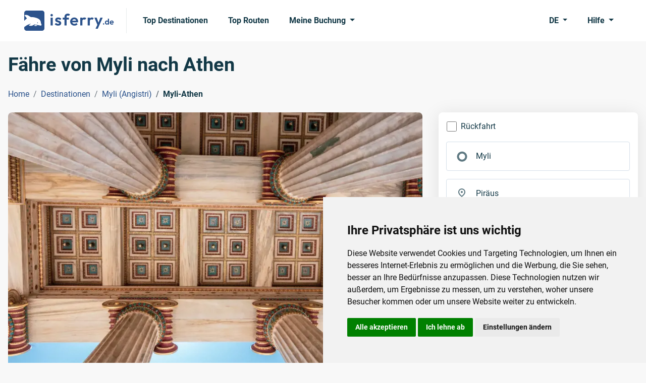

--- FILE ---
content_type: text/html; charset=utf-8
request_url: https://www.isferry.de/destinationen/faehren-myli/faehren-myli-athen
body_size: 43388
content:

<!DOCTYPE html>
<html lang="de">
<head><script>(function(w,i,g){w[g]=w[g]||[];if(typeof w[g].push=='function')w[g].push(i)})
(window,'GTM-PS5JRPJ','google_tags_first_party');</script><script>(function(w,d,s,l){w[l]=w[l]||[];(function(){w[l].push(arguments);})('set', 'developer_id.dY2E1Nz', true);
		var f=d.getElementsByTagName(s)[0],
		j=d.createElement(s);j.async=true;j.src='/metrics/';
		f.parentNode.insertBefore(j,f);
		})(window,document,'script','dataLayer');</script>
    <link rel="preconnect" href="https://www.googletagmanager.com">
    <link rel="preconnect" href="https://www.google-analytics.com">
    
    
<meta charset="utf-8">
<meta http-equiv="X-UA-Compatible" content="IE=edge">
<meta name="viewport" content="width=device-width, initial-scale=1">
<title>Fähre von Myli nach Athen - Alle Abfahrten | isferry.de</title>


        <link rel="canonical" href="https://www.isferry.de/destinationen/faehren-myli/faehren-myli-athen" />

<meta name="description" content="Wie Sie mit konventionellen und high speed Fähren von Myli nach Athen gelangen, Details zu Abfahrten, aktuelle Preise und Hafeninformationen!">
<meta name="keywords" content="Fähre von myli nach Athen">

<link rel="icon" type="image/x-icon" href="/resources/img/isferry/favicons/favicon.ico">
<link rel="shortcut icon" type="image/x-icon" href="/resources/img/isferry/favicons/favicon.ico" />
<link rel="apple-touch-icon" sizes="57x57" href="/resources/img/isferry/favicons/apple-icon-57x57.png" />
<link rel="apple-touch-icon" sizes="60x60" href="/resources/img/isferry/favicons/apple-icon-60x60.png" />
<link rel="apple-touch-icon" sizes="72x72" href="/resources/img/isferry/favicons/apple-icon-72x72.png" />
<link rel="apple-touch-icon" sizes="76x76" href="/resources/img/isferry/favicons/apple-icon-76x76.png" />
<link rel="apple-touch-icon" sizes="114x114" href="/resources/img/isferry/favicons/apple-icon-114x114.png" />
<link rel="apple-touch-icon" sizes="120x120" href="/resources/img/isferry/favicons/apple-icon-120x120.png" />
<link rel="apple-touch-icon" sizes="144x144" href="/resources/img/isferry/favicons/apple-icon-144x144.png" />
<link rel="apple-touch-icon" sizes="152x152" href="/resources/img/isferry/favicons/apple-icon-152x152.png" />
<link rel="apple-touch-icon" sizes="180x180" href="/resources/img/isferry/favicons/apple-icon-180x180.png" />
<link rel="icon" type="image/png" sizes="192x192" href="/resources/img/isferry/favicons/android-icon-192x192.png" />
<link rel="icon" type="image/png" sizes="32x32" href="/resources/img/isferry/favicons/favicon-32x32.png" />
<link rel="icon" type="image/png" sizes="96x96" href="/resources/img/isferry/favicons/favicon-96x96.png" />
<link rel="icon" type="image/png" sizes="16x16" href="/resources/img/isferry/favicons/favicon-16x16.png" />


<link type="text/css" rel="stylesheet" href="/resources/css/isferrytheme.min.css?v=202505221300">
<link type="text/css" rel="stylesheet" href="/resources/css/mobiscroll-4.10.9/css/mobiscroll.jquery.min.css?v=202505221300">
<link type="text/css" rel="stylesheet" href="/resources/css/slick/slick.min.css?v=202505221300">
<link type="text/css" rel="stylesheet" href="/resources/css/slick/slick-theme.min.css?v=202505221300">
    
    <script defer src="/scripts/js/jquery-3.6.3.min.js?v=202505221300"></script>
    <script defer src="/scripts/js/popperjs/core/dist/umd/popper.min.js?v=202505221300"></script>
    <script defer src="/scripts/js/bootstrap-5.2.2/bootstrap.min.js?v=202505221300"></script>
    <script defer src="/scripts/js/mobiscroll-4.10.9/js/mobiscroll.jquery.min.js?v=202505221300"></script>
    <script defer src="/scripts/js/slick/slick.min.js?v=202505221300"></script>

    <script defer src="/scripts/js/comSearchEngineFunctions.js?v=202505221300"></script>
    <script defer src="/scripts/js/CommonFunctions.js?v=202505221300"></script>

    <script defer src="/scripts/js/moment-with-locales-2.29.4.min.js?v=202505221300"></script>
</head>
<body>
    <!-- Google Tag Manager (noscript) -->
<noscript><iframe src="https://www.googletagmanager.com/ns.html?id=GTM-PS5JRPJ"
height="0" width="0" style="display:none;visibility:hidden"></iframe></noscript>
<!-- End Google Tag Manager (noscript) -->

    
<header class="bg-white py-2">
    <nav class="navbar navbar-expand-lg">
        <div class="container-fluid px-xl-5">
            <a class="navbar-brand pe-lg-4 me-lg-3" href="/" aria-label="isFerry's logo">
                    <svg width="178" height="40" viewBox="0 0 178 40" fill="none" xmlns="http://www.w3.org/2000/svg">
                        <g clip-path="url(#clip0_1_38)">
                            <path d="M52.257 29.5256V14.0449H56.4968V29.5256H52.257ZM54.3769 11.5449C53.6917 11.5449 53.1242 11.3205 52.6745 10.8718C52.2248 10.4017 52 9.82479 52 9.14103C52 8.47863 52.2248 7.91239 52.6745 7.44231C53.1242 6.97222 53.6917 6.73718 54.3769 6.73718C55.0835 6.73718 55.651 6.97222 56.0792 7.44231C56.5289 7.91239 56.7538 8.47863 56.7538 9.14103C56.7538 9.82479 56.5289 10.4017 56.0792 10.8718C55.651 11.3205 55.0835 11.5449 54.3769 11.5449Z" fill="#2C538C" />
                            <path d="M67.1493 29.8782C66.2714 29.8782 65.4041 29.7607 64.5476 29.5256C63.7125 29.2906 62.9416 28.9701 62.2349 28.5641C61.5283 28.1368 60.918 27.6239 60.4041 27.0256L62.9095 24.4936C63.4448 25.0919 64.0658 25.5406 64.7724 25.8397C65.4791 26.1389 66.2607 26.2885 67.1172 26.2885C67.8024 26.2885 68.3163 26.1923 68.659 26C69.023 25.8077 69.205 25.5192 69.205 25.1346C69.205 24.7073 69.0123 24.3761 68.6268 24.141C68.2628 23.906 67.781 23.7137 67.1814 23.5641C66.5819 23.3932 65.9502 23.2115 65.2863 23.0192C64.6439 22.8056 64.023 22.5385 63.4234 22.2179C62.8238 21.8761 62.3313 21.4167 61.9459 20.8397C61.5818 20.2415 61.3998 19.4722 61.3998 18.5321C61.3998 17.5491 61.6354 16.6944 62.1065 15.9679C62.599 15.2415 63.2949 14.6752 64.1943 14.2692C65.0936 13.8632 66.1536 13.6603 67.3742 13.6603C68.659 13.6603 69.8153 13.8846 70.8431 14.3333C71.8924 14.7821 72.7596 15.4551 73.4448 16.3526L70.9074 18.8846C70.4363 18.3077 69.9009 17.891 69.3014 17.6346C68.7232 17.3782 68.0915 17.25 67.4063 17.25C66.7853 17.25 66.3035 17.3462 65.9609 17.5385C65.6397 17.7308 65.4791 17.9979 65.4791 18.3397C65.4791 18.7244 65.6611 19.0235 66.0251 19.2372C66.4106 19.4509 66.9031 19.6432 67.5026 19.8141C68.1022 19.9637 68.7232 20.1453 69.3656 20.359C70.0294 20.5513 70.6504 20.8291 71.2286 21.1923C71.8281 21.5556 72.3099 22.0363 72.674 22.6346C73.0594 23.2329 73.2521 24.0021 73.2521 24.9423C73.2521 26.4594 72.7061 27.6667 71.614 28.5641C70.5219 29.4402 69.0337 29.8782 67.1493 29.8782Z" fill="#2C538C" />
                            <path d="M79.7383 29.5256V12.3782C79.7383 11.1389 80.006 10.0491 80.5413 9.10897C81.0766 8.14744 81.8368 7.38889 82.8218 6.83333C83.8068 6.27778 84.9632 6 86.2908 6C87.2972 6 88.1645 6.17094 88.8925 6.51282C89.6206 6.8547 90.2737 7.32479 90.8518 7.92308L88.1859 10.6154C87.9503 10.3803 87.6934 10.1987 87.415 10.0705C87.1366 9.94231 86.7833 9.8782 86.355 9.8782C85.5841 9.8782 84.9846 10.0919 84.5563 10.5192C84.1495 10.9252 83.946 11.5128 83.946 12.2821V29.5256H79.7383ZM76.1409 17.7308V14.0449H88.5392V17.7308H76.1409Z" fill="#2C538C" />
                            <path d="M99.4306 29.8462C97.8032 29.8462 96.3578 29.5043 95.0944 28.8205C93.831 28.1154 92.8246 27.1538 92.0751 25.9359C91.347 24.7179 90.983 23.3291 90.983 21.7692C90.983 20.2308 91.3363 18.8632 92.043 17.6667C92.771 16.4487 93.7561 15.4872 94.998 14.7821C96.24 14.0556 97.6212 13.6923 99.1415 13.6923C100.64 13.6923 101.957 14.0342 103.092 14.7179C104.249 15.3803 105.148 16.2991 105.79 17.4744C106.454 18.6282 106.786 19.9423 106.786 21.4167C106.786 21.6944 106.765 21.9829 106.722 22.2821C106.7 22.5598 106.647 22.8803 106.561 23.2436L93.5205 23.2756V20.1346L104.602 20.1026L102.9 21.4167C102.857 20.4979 102.685 19.7286 102.386 19.109C102.107 18.4893 101.69 18.0192 101.133 17.6987C100.598 17.3568 99.9338 17.1859 99.1415 17.1859C98.3064 17.1859 97.5783 17.3782 96.9574 17.7628C96.3364 18.1261 95.8546 18.6496 95.5119 19.3333C95.1908 19.9957 95.0301 20.7863 95.0301 21.7051C95.0301 22.6453 95.2015 23.4679 95.5441 24.1731C95.9081 24.8568 96.422 25.391 97.0858 25.7756C97.7496 26.1389 98.5205 26.3205 99.3985 26.3205C100.191 26.3205 100.908 26.1923 101.55 25.9359C102.193 25.6581 102.75 25.2521 103.221 24.7179L105.694 27.1859C104.945 28.062 104.024 28.7244 102.932 29.1731C101.861 29.6218 100.694 29.8462 99.4306 29.8462Z" fill="#2C538C" />
                            <path d="M110.981 29.5256V14.0449H115.189V29.5256H110.981ZM115.189 20.9679L113.551 19.8782C113.744 17.9765 114.301 16.4808 115.221 15.391C116.142 14.2799 117.47 13.7244 119.204 13.7244C119.954 13.7244 120.628 13.8526 121.228 14.109C121.827 14.344 122.373 14.7393 122.866 15.2949L120.232 18.3077C119.996 18.0513 119.707 17.859 119.365 17.7308C119.044 17.6026 118.669 17.5385 118.241 17.5385C117.341 17.5385 116.602 17.8269 116.024 18.4038C115.468 18.9594 115.189 19.8141 115.189 20.9679Z" fill="#2C538C" />
                            <path d="M125.874 29.5256V14.0449H130.082V29.5256H125.874ZM130.082 20.9679L128.444 19.8782C128.637 17.9765 129.193 16.4808 130.114 15.391C131.035 14.2799 132.363 13.7244 134.097 13.7244C134.847 13.7244 135.521 13.8526 136.121 14.109C136.72 14.344 137.266 14.7393 137.759 15.2949L135.125 18.3077C134.889 18.0513 134.6 17.859 134.258 17.7308C133.936 17.6026 133.562 17.5385 133.133 17.5385C132.234 17.5385 131.495 17.8269 130.917 18.4038C130.36 18.9594 130.082 19.8141 130.082 20.9679Z" fill="#2C538C" />
                            <path d="M145.555 29.6538L139.067 14.0449H143.628L147.932 25.9679H146.39L150.855 14.0449H155.448L148.542 29.6218L145.555 29.6538ZM141.251 36L145.973 26.0321L148.542 29.6218L145.716 36H141.251Z" fill="#2C538C" />
                            <path fill-rule="evenodd" clip-rule="evenodd" d="M4.70588 0C2.1069 0 0 2.1069 0 4.70588V20.417C1.13414 19.0103 2.35977 17.8277 3.62629 16.9489C4.41107 16.3919 5.12259 15.7704 5.17925 15.5602C5.24725 15.308 4.17716 13.8965 2.86463 12.3757C1.47883 10.7902 0.566583 9.46594 0.803752 9.25878C0.998619 9.04036 1.84229 8.76944 2.69426 8.63589C4.90872 8.32455 7.45468 9.13774 10.2672 11.1482L10.3199 11.1853C12.7454 12.8902 12.8356 12.9534 15.3251 12.9008C18.7465 12.8208 25.7136 14.7212 28.2982 16.4008C29.3803 17.0944 30.7298 18.3097 31.3325 19.1011C32.3408 20.4057 33.3804 23.6111 33.0857 24.7041C33.0177 24.9563 33.3243 25.6688 33.7609 26.2356C34.3325 26.9735 34.4163 27.6717 34.1134 28.6271C34.0762 28.7409 34.0452 28.8463 34.0168 28.9435C33.9332 29.2281 33.8703 29.4423 33.7324 29.5851C33.3145 30.0184 32.2068 29.7944 27.7377 28.8908L27.7316 28.8895C27.2089 28.7839 26.6402 28.669 26.0214 28.5445L20.5057 27.4813L18.2648 28.7317C17.0426 29.3974 15.2254 30.0849 14.2775 30.2378C12.4467 30.4711 9.0488 29.7916 9.20746 29.203C9.26412 28.9929 10.1902 28.2482 11.2966 27.5067C12.361 26.7538 13.1683 26.113 12.9991 26.0679C12.8301 26.0228 11.5067 26.3912 10.0536 26.9053C6.94802 27.9148 2.4981 30.5998 0 32.8572V35.2942C0 37.8931 2.1069 40 4.70588 40H35.2942C37.8931 40 40 37.8931 40 35.2942V4.70588C40 2.1069 37.8931 0 35.2942 0H4.70588ZM27.1917 24.0356C27.4219 24.8628 26.2338 25.4024 25.8004 24.6562C25.429 24.0165 26.0053 23.224 26.6397 23.393C26.8511 23.4492 27.0905 23.7383 27.1917 24.0356ZM21.2297 30.5124C19.7071 30.1069 19.6453 30.0003 20.6083 28.9503C21.1589 28.4212 21.7542 28.3995 23.5729 28.8838C24.8416 29.2216 25.8762 29.5872 25.8423 29.7134C25.6949 30.2599 22.4139 30.8279 21.2297 30.5124Z" fill="#2C538C" />
                            <path d="M157.32 27.8C156.934 27.8 156.617 27.6712 156.37 27.4136C156.123 27.1561 156 26.8395 156 26.4638C156 26.0882 156.123 25.7716 156.37 25.5141C156.617 25.2565 156.934 25.1277 157.32 25.1277C157.696 25.1277 158.007 25.2565 158.254 25.5141C158.501 25.7716 158.624 26.0882 158.624 26.4638C158.624 26.8395 158.501 27.1561 158.254 27.4136C158.007 27.6712 157.696 27.8 157.32 27.8Z" fill="#2C538C" />
                            <path d="M163.667 27.8C162.948 27.8 162.304 27.6229 161.735 27.2688C161.167 26.9146 160.716 26.4317 160.383 25.8199C160.061 25.2082 159.9 24.5213 159.9 23.7593C159.9 22.9866 160.061 22.2944 160.383 21.6827C160.716 21.0709 161.161 20.588 161.719 20.2338C162.288 19.8797 162.937 19.7026 163.667 19.7026C164.225 19.7026 164.724 19.8153 165.164 20.0407C165.615 20.266 165.975 20.5826 166.243 20.9904C166.522 21.3875 166.672 21.8383 166.694 22.3427V25.1116C166.672 25.616 166.527 26.0721 166.259 26.4799C165.991 26.8878 165.631 27.2097 165.18 27.4458C164.73 27.6819 164.225 27.8 163.667 27.8ZM164.021 25.8521C164.418 25.8521 164.762 25.7663 165.052 25.5945C165.352 25.4121 165.583 25.1653 165.744 24.854C165.916 24.5321 166.001 24.1618 166.001 23.7432C166.001 23.3354 165.916 22.9759 165.744 22.6647C165.583 22.3427 165.352 22.0959 165.052 21.9241C164.762 21.7417 164.424 21.6505 164.037 21.6505C163.64 21.6505 163.292 21.7417 162.991 21.9241C162.701 22.1066 162.471 22.3534 162.299 22.6647C162.138 22.9759 162.057 23.3354 162.057 23.7432C162.057 24.1618 162.138 24.5321 162.299 24.854C162.471 25.1653 162.707 25.4121 163.007 25.5945C163.308 25.7663 163.646 25.8521 164.021 25.8521ZM167.981 27.639H165.889V25.5462L166.227 23.6467L165.873 21.7793V16H167.981V27.639Z" fill="#2C538C" />
                            <path d="M173.566 27.8C172.75 27.8 172.026 27.6283 171.393 27.2849C170.759 26.9307 170.255 26.4478 169.879 25.836C169.514 25.2243 169.332 24.5267 169.332 23.7432C169.332 22.9705 169.509 22.2837 169.863 21.6827C170.228 21.0709 170.722 20.588 171.344 20.2338C171.967 19.8689 172.659 19.6865 173.421 19.6865C174.172 19.6865 174.832 19.8582 175.401 20.2016C175.981 20.5343 176.431 20.9958 176.753 21.5861C177.086 22.1656 177.252 22.8256 177.252 23.5662C177.252 23.7057 177.242 23.8506 177.22 24.0008C177.209 24.1403 177.183 24.3013 177.14 24.4838L170.604 24.4999V22.9222L176.158 22.9061L175.304 23.5662C175.283 23.1047 175.197 22.7183 175.047 22.4071C174.907 22.0959 174.698 21.8598 174.419 21.6988C174.151 21.5271 173.818 21.4412 173.421 21.4412C173.002 21.4412 172.637 21.5378 172.326 21.731C172.015 21.9134 171.774 22.1764 171.602 22.5198C171.441 22.8525 171.36 23.2496 171.36 23.7111C171.36 24.1833 171.446 24.5965 171.618 24.9506C171.8 25.294 172.058 25.5623 172.391 25.7555C172.723 25.938 173.11 26.0292 173.55 26.0292C173.947 26.0292 174.306 25.9648 174.628 25.836C174.95 25.6965 175.229 25.4926 175.465 25.2243L176.705 26.4638C176.329 26.9039 175.868 27.2366 175.321 27.4619C174.784 27.6873 174.199 27.8 173.566 27.8Z" fill="#2C538C" />
                        </g>
                        <defs>
                            <clipPath id="clip0_1_38">
                                <rect width="178" height="40" fill="white" />
                            </clipPath>
                        </defs>
                    </svg>
            </a>
            <button class="navbar-toggler" type="button" data-bs-toggle="offcanvas" data-bs-target="#navbarSupportedContent" aria-controls="navbarSupportedContent" aria-expanded="false" aria-label="Toggle navigation">
                <span class="navbar-toggler-icon"></span>
            </button>
            <div class="collapse navbar-collapse">
                <ul class="navbar-nav nav-pills me-auto mb-2 mb-lg-0">
                        <li class="nav-item me-lg-2">
                            <a class="nav-link navLink_0" href="/top-destinationen">Top Destinationen</a>
                        </li>
                        <li class="nav-item me-lg-2">
                            <a class="nav-link navLink_1" href="/top-routen">Top Routen</a>
                        </li>
                    <li class="nav-item dropdown">
                        <a class="nav-link dropdown-toggle" href="javascript:void(0);" role="button" data-bs-toggle="dropdown" aria-expanded="false">
                            Meine Buchung
                        </a>
                        <ul class="dropdown-menu">
                                <li>
                                    <a class="dropdown-item" href="https://www.isferry.de/bookingengine/booking-management/">Buchung finden</a>
                                </li>
                                <li>
                                    <a class="dropdown-item" href="https://www.isferry.de/bookingengine/offer-management/">Angebot finden</a>
                                </li>
                        </ul>
                    </li>
                </ul>
                <ul class="navbar-nav nav-pills">
                    <li class="nav-item dropdown me-lg-2">
                        <a class="nav-link dropdown-toggle" href="javascript:void(0);" role="button" data-bs-toggle="dropdown" aria-expanded="false">
DE                        </a>
                        <ul class="dropdown-menu dropdown-menu-end">
                                        <li>
                                            <a class="dropdown-item" href="https://www.isferry.com">English</a>
                                        </li>
                                        <li>
                                            <a class="dropdown-item active" href="https://www.isferry.de">Deutsch</a>
                                        </li>
                                        <li>
                                            <a class="dropdown-item" href="https://www.isferry.gr">Ελληνικά</a>
                                        </li>
                                        <li>
                                            <a class="dropdown-item" href="https://www.isferry.fr">Français</a>
                                        </li>
                                        <li>
                                            <a class="dropdown-item" href="https://www.isferry.it">Italiano</a>
                                        </li>
                                        <li>
                                            <a class="dropdown-item" href="https://www.isferry.es">Español</a>
                                        </li>
                        </ul>
                    </li>
                    <li class="nav-item dropdown">
                        <a class="nav-link dropdown-toggle" href="javascript:void(0);" role="button" data-bs-toggle="dropdown" aria-expanded="false">
                            Hilfe
                        </a>
                        <ul class="dropdown-menu dropdown-menu-end pt-0">
                            <li>
                                <p class="mb-0 px-3 py-3">
                                    <strong>Montag</strong> bis <strong>Samstag</strong><br /><strong>08:00</strong> - <strong>17:30</strong> (EET/EEST)
                                </p>
                            </li>
                            <li><hr class="dropdown-divider mt-0"></li>
                                    <li>
                                        <a class="dropdown-item d-flex align-items-center" href="tel:&#x2B;49 (0) 221 599 889 96">
                                            <svg class="me-2" width="24" height="24" viewBox="0 0 24 24" fill="currentColor" xmlns="http://www.w3.org/2000/svg">
                                                <path d="M19.95 21C17.8667 21 15.8083 20.5458 13.775 19.6375C11.7417 18.7292 9.89167 17.4417 8.225 15.775C6.55833 14.1083 5.27083 12.2583 4.3625 10.225C3.45417 8.19167 3 6.13333 3 4.05C3 3.75 3.1 3.5 3.3 3.3C3.5 3.1 3.75 3 4.05 3H8.1C8.33333 3 8.54167 3.07917 8.725 3.2375C8.90833 3.39583 9.01667 3.58333 9.05 3.8L9.7 7.3C9.73333 7.56667 9.725 7.79167 9.675 7.975C9.625 8.15833 9.53333 8.31667 9.4 8.45L6.975 10.9C7.30833 11.5167 7.70417 12.1125 8.1625 12.6875C8.62083 13.2625 9.125 13.8167 9.675 14.35C10.1917 14.8667 10.7333 15.3458 11.3 15.7875C11.8667 16.2292 12.4667 16.6333 13.1 17L15.45 14.65C15.6 14.5 15.7958 14.3875 16.0375 14.3125C16.2792 14.2375 16.5167 14.2167 16.75 14.25L20.2 14.95C20.4333 15.0167 20.625 15.1375 20.775 15.3125C20.925 15.4875 21 15.6833 21 15.9V19.95C21 20.25 20.9 20.5 20.7 20.7C20.5 20.9 20.25 21 19.95 21ZM6.025 9L7.675 7.35L7.25 5H5.025C5.10833 5.68333 5.225 6.35833 5.375 7.025C5.525 7.69167 5.74167 8.35 6.025 9ZM14.975 17.95C15.625 18.2333 16.2875 18.4583 16.9625 18.625C17.6375 18.7917 18.3167 18.9 19 18.95V16.75L16.65 16.275L14.975 17.95Z" />
                                            </svg>
                                            <span class="me-auto">
                                                &#x2B;49 (0) 221 599 889 96
                                            </span>
                                            <span>
                                                <svg width='30' height='20' viewBox='0 0 30 20' fill='none'><path d='M27.7532 0H2.24678C1.00588 0 0 1.02353 0 2.2862V6.66667H30V2.2862C30 1.02353 28.9941 0 27.7532 0Z' fill='#464655'></path><path d='M0 17.7138C0 18.9764 1.00588 20 2.24678 20H27.7532C28.9941 20 30 18.9765 30 17.7138V13.3333H0V17.7138Z' fill='#FFE15A'></path><path d='M30 6.66656H0V13.3329H30V6.66656Z' fill='#FF4B55'></path></svg>
                                            </span>
                                        </a>
                                    </li>
                                    <li>
                                        <a class="dropdown-item d-flex align-items-center" href="tel:&#x2B;44 (0) 203 807 0217">
                                            <svg class="me-2" width="24" height="24" viewBox="0 0 24 24" fill="currentColor" xmlns="http://www.w3.org/2000/svg">
                                                <path d="M19.95 21C17.8667 21 15.8083 20.5458 13.775 19.6375C11.7417 18.7292 9.89167 17.4417 8.225 15.775C6.55833 14.1083 5.27083 12.2583 4.3625 10.225C3.45417 8.19167 3 6.13333 3 4.05C3 3.75 3.1 3.5 3.3 3.3C3.5 3.1 3.75 3 4.05 3H8.1C8.33333 3 8.54167 3.07917 8.725 3.2375C8.90833 3.39583 9.01667 3.58333 9.05 3.8L9.7 7.3C9.73333 7.56667 9.725 7.79167 9.675 7.975C9.625 8.15833 9.53333 8.31667 9.4 8.45L6.975 10.9C7.30833 11.5167 7.70417 12.1125 8.1625 12.6875C8.62083 13.2625 9.125 13.8167 9.675 14.35C10.1917 14.8667 10.7333 15.3458 11.3 15.7875C11.8667 16.2292 12.4667 16.6333 13.1 17L15.45 14.65C15.6 14.5 15.7958 14.3875 16.0375 14.3125C16.2792 14.2375 16.5167 14.2167 16.75 14.25L20.2 14.95C20.4333 15.0167 20.625 15.1375 20.775 15.3125C20.925 15.4875 21 15.6833 21 15.9V19.95C21 20.25 20.9 20.5 20.7 20.7C20.5 20.9 20.25 21 19.95 21ZM6.025 9L7.675 7.35L7.25 5H5.025C5.10833 5.68333 5.225 6.35833 5.375 7.025C5.525 7.69167 5.74167 8.35 6.025 9ZM14.975 17.95C15.625 18.2333 16.2875 18.4583 16.9625 18.625C17.6375 18.7917 18.3167 18.9 19 18.95V16.75L16.65 16.275L14.975 17.95Z" />
                                            </svg>
                                            <span class="me-auto">
                                                &#x2B;44 (0) 203 807 0217
                                            </span>
                                            <span>
                                                <svg width='30' height='20' viewBox='0 0 30 20' fill='none'><path d='M27.8 0H2.2C1 0 0 1 0 2.3v15.4C0 19 1 20 2.2 20h25.6c1.2 0 2.2-1 2.2-2.3V2.3C30 1 29 0 27.8 0z' fill='#41479B'/><path d='M30 2c-.2-1.2-1.1-2-2.2-2h-.6l-9.6 6.4V0h-5.2v6.4L2.8 0h-.6C1.2 0 .2.8 0 2l8.2 5.4H0v5.2h8.2L0 18.1C.2 19 1.1 20 2.2 20h.6l9.6-6.4V20h5.2v-6.4l9.6 6.4h.6c1 0 2-.8 2.2-2l-8.2-5.4H30V7.4h-8.2L30 1.9z' fill='#F5F5F5'/><path d='M16.6 0h-3.2v8.4H0v3.2h13.4V20h3.2v-8.4H30V8.4H16.6V0z' fill='#FF4B55'/><path d='m1.5 19.9 10.9-7.3h-2L.6 19.2l1 .7zM20.3 12.6h-1.9l10.6 7c.3-.2.5-.4.7-.8l-9.4-6.2zM.2 1.3l9.3 6h1.9L.9.6C.6.7.4.9.2 1.3zM19.5 7.4l10-6.6-1-.7-11 7.3h2z' fill='#FF4B55'/></svg>
                                            </span>
                                        </a>
                                    </li>
                                    <li>
                                        <a class="dropdown-item d-flex align-items-center" href="tel:&#x2B;30 229 411 2100">
                                            <svg class="me-2" width="24" height="24" viewBox="0 0 24 24" fill="currentColor" xmlns="http://www.w3.org/2000/svg">
                                                <path d="M19.95 21C17.8667 21 15.8083 20.5458 13.775 19.6375C11.7417 18.7292 9.89167 17.4417 8.225 15.775C6.55833 14.1083 5.27083 12.2583 4.3625 10.225C3.45417 8.19167 3 6.13333 3 4.05C3 3.75 3.1 3.5 3.3 3.3C3.5 3.1 3.75 3 4.05 3H8.1C8.33333 3 8.54167 3.07917 8.725 3.2375C8.90833 3.39583 9.01667 3.58333 9.05 3.8L9.7 7.3C9.73333 7.56667 9.725 7.79167 9.675 7.975C9.625 8.15833 9.53333 8.31667 9.4 8.45L6.975 10.9C7.30833 11.5167 7.70417 12.1125 8.1625 12.6875C8.62083 13.2625 9.125 13.8167 9.675 14.35C10.1917 14.8667 10.7333 15.3458 11.3 15.7875C11.8667 16.2292 12.4667 16.6333 13.1 17L15.45 14.65C15.6 14.5 15.7958 14.3875 16.0375 14.3125C16.2792 14.2375 16.5167 14.2167 16.75 14.25L20.2 14.95C20.4333 15.0167 20.625 15.1375 20.775 15.3125C20.925 15.4875 21 15.6833 21 15.9V19.95C21 20.25 20.9 20.5 20.7 20.7C20.5 20.9 20.25 21 19.95 21ZM6.025 9L7.675 7.35L7.25 5H5.025C5.10833 5.68333 5.225 6.35833 5.375 7.025C5.525 7.69167 5.74167 8.35 6.025 9ZM14.975 17.95C15.625 18.2333 16.2875 18.4583 16.9625 18.625C17.6375 18.7917 18.3167 18.9 19 18.95V16.75L16.65 16.275L14.975 17.95Z" />
                                            </svg>
                                            <span class="me-auto">
                                                &#x2B;30 229 411 2100
                                            </span>
                                            <span>
                                                <svg width='30' height='20' viewBox='0 0 30 20' fill='none'><path d='M29.9766 2.22288C29.9415 0.989273 28.952 0 27.7342 0H2.24239C1.00703 0.00595948 0 1.02503 0 2.28844V17.7116C0 17.7354 0 17.7533 0 17.7771C0.0058548 18.087 0.0761124 18.379 0.193208 18.6412C0.204918 18.677 0.222482 18.7068 0.240047 18.7366C0.257611 18.7664 0.269321 18.7962 0.286885 18.8319C0.286885 18.8319 0.286885 18.8319 0.286885 18.8379C0.30445 18.8677 0.322014 18.8975 0.339578 18.9273C0.339578 18.9273 0.339578 18.9333 0.345433 18.9333C0.362998 18.9631 0.380562 18.9869 0.398126 19.0167L0.403981 19.0226C0.421546 19.0524 0.43911 19.0763 0.462529 19.1001C0.462529 19.1061 0.468384 19.1061 0.468384 19.112C0.485948 19.1359 0.509368 19.1597 0.526932 19.1836C0.532787 19.1895 0.532787 19.1895 0.538642 19.1955C0.556206 19.2193 0.579625 19.2431 0.59719 19.267C0.603044 19.2729 0.603044 19.2729 0.608899 19.2789C0.626464 19.3027 0.649883 19.3206 0.673302 19.3445C0.679157 19.3504 0.685012 19.3564 0.685012 19.3564C0.708431 19.3743 0.725995 19.3981 0.749415 19.416C0.755269 19.4219 0.761124 19.4279 0.766979 19.4338C0.790398 19.4517 0.807962 19.4696 0.831382 19.4875C0.837236 19.4934 0.843091 19.4994 0.854801 19.5054C0.87822 19.5232 0.895784 19.5411 0.919204 19.553C0.925058 19.559 0.936768 19.565 0.942623 19.5709C0.966042 19.5888 0.983607 19.6007 1.00703 19.6126C1.01874 19.6186 1.02459 19.6246 1.0363 19.6305C1.05972 19.6424 1.07728 19.6603 1.1007 19.6722C1.11241 19.6782 1.12412 19.6841 1.12998 19.6901C1.14754 19.702 1.17096 19.7139 1.18852 19.7259C1.20023 19.7318 1.21194 19.7378 1.22365 19.7437C1.24122 19.7557 1.26464 19.7676 1.2822 19.7735C1.29391 19.7795 1.30562 19.7855 1.32318 19.7914C1.34075 19.8033 1.36417 19.8093 1.38173 19.8212C1.39344 19.8272 1.41101 19.8331 1.42272 19.8391C1.44028 19.8451 1.4637 19.857 1.48126 19.8629C1.49883 19.8689 1.51054 19.8749 1.5281 19.8808C1.54567 19.8868 1.56323 19.8927 1.58665 19.8987C1.60422 19.9046 1.62178 19.9106 1.63934 19.9106C1.65691 19.9166 1.67447 19.9225 1.69204 19.9285C1.7096 19.9344 1.72717 19.9344 1.74473 19.9404C1.7623 19.9464 1.77986 19.9464 1.79742 19.9523C1.81499 19.9583 1.83841 19.9583 1.85597 19.9642C1.87354 19.9702 1.8911 19.9702 1.90866 19.9762C1.93208 19.9821 1.94965 19.9821 1.97307 19.9821C1.99063 19.9821 2.00234 19.9881 2.01991 19.9881C2.04333 19.9881 2.06674 19.994 2.09602 19.994C2.10773 19.994 2.11944 19.994 2.137 20C2.17213 20 2.21311 20 2.2541 20H27.74C27.781 20 27.8162 20 27.8571 20C27.8689 20 27.8806 20 27.8981 19.994C27.9215 19.994 27.945 19.9881 27.9742 19.9881C27.9918 19.9881 28.0035 19.9821 28.0211 19.9821C28.0445 19.9821 28.0621 19.9762 28.0855 19.9762C28.103 19.9762 28.1206 19.9702 28.1382 19.9642C28.1557 19.9583 28.1792 19.9583 28.1967 19.9523C28.2143 19.9464 28.2318 19.9464 28.2494 19.9404C28.267 19.9344 28.2845 19.9344 28.3021 19.9285C28.3197 19.9225 28.3372 19.9166 28.3548 19.9106C28.3724 19.9046 28.3899 19.8987 28.4075 19.8987C28.4251 19.8927 28.4426 19.8868 28.466 19.8808C28.4836 19.8749 28.4953 19.8689 28.5129 19.8629C28.5304 19.857 28.5539 19.8451 28.5714 19.8391C28.5831 19.8331 28.6007 19.8272 28.6124 19.8212C28.63 19.8153 28.6534 19.8033 28.671 19.7914C28.6827 19.7855 28.6944 19.7795 28.7119 19.7735C28.7295 19.7616 28.7529 19.7557 28.7705 19.7437C28.7822 19.7378 28.7939 19.7318 28.8056 19.7259C28.829 19.7139 28.8466 19.702 28.8642 19.6901C28.8759 19.6841 28.8876 19.6782 28.8934 19.6722C28.9169 19.6603 28.9344 19.6484 28.9578 19.6305C28.9696 19.6246 28.9754 19.6186 28.9871 19.6126C29.0105 19.6007 29.0281 19.5828 29.0515 19.5709C29.0574 19.565 29.0691 19.559 29.0749 19.553C29.0984 19.5352 29.1159 19.5232 29.1393 19.5054C29.1452 19.4994 29.1511 19.4934 29.1628 19.4875C29.1862 19.4696 29.2037 19.4517 29.2272 19.4338C29.233 19.4279 29.2389 19.4219 29.2447 19.416C29.2681 19.3981 29.2857 19.3743 29.3091 19.3564C29.315 19.3504 29.3208 19.3445 29.3267 19.3445C29.3501 19.3206 29.3677 19.3027 29.3911 19.2789C29.397 19.2729 29.397 19.2729 29.4028 19.267C29.4262 19.2431 29.4438 19.2193 29.4614 19.1955C29.4672 19.1895 29.4672 19.1895 29.4731 19.1836C29.4906 19.1597 29.514 19.1359 29.5316 19.112C29.5316 19.1061 29.5375 19.1061 29.5375 19.1001C29.555 19.0763 29.5785 19.0465 29.596 19.0226L29.6019 19.0167C29.6194 18.9869 29.637 18.9631 29.6546 18.9333C29.6546 18.9333 29.6546 18.9273 29.6604 18.9273C29.678 18.8975 29.6955 18.8677 29.7131 18.8379C29.7131 18.8379 29.7131 18.8379 29.7131 18.8319C29.7307 18.8021 29.7482 18.7723 29.76 18.7366C29.7775 18.7068 29.7892 18.671 29.8068 18.6412C29.9239 18.3731 29.9941 18.081 30 17.7771C30 17.7533 30 17.7354 30 17.7116V2.28844C29.9766 2.27056 29.9766 2.24672 29.9766 2.22288Z' fill='#F5F5F5'></path><path d='M0 13.3313H29.9766V15.5542H0V13.3313ZM0.193208 18.6412C0.204918 18.677 0.222482 18.7068 0.240047 18.7366C0.257611 18.7664 0.269321 18.7962 0.286885 18.8319C0.286885 18.8319 0.286885 18.8319 0.286885 18.8379C0.30445 18.8677 0.322014 18.8975 0.339578 18.9273C0.339578 18.9273 0.339578 18.9333 0.345433 18.9333C0.362998 18.9631 0.380562 18.9869 0.398126 19.0167L0.403981 19.0226C0.421546 19.0524 0.43911 19.0763 0.462529 19.1001C0.462529 19.1061 0.468384 19.1061 0.468384 19.112C0.485948 19.1359 0.509368 19.1597 0.526932 19.1836C0.532787 19.1895 0.532787 19.1895 0.538642 19.1955C0.556206 19.2193 0.579625 19.2431 0.59719 19.267C0.603044 19.2729 0.603044 19.2729 0.608899 19.2789C0.626464 19.3027 0.649883 19.3206 0.673302 19.3445C0.679157 19.3504 0.685012 19.3564 0.685012 19.3564C0.708431 19.3743 0.725995 19.3981 0.749415 19.416C0.755269 19.4219 0.761124 19.4279 0.766979 19.4338C0.790398 19.4517 0.807962 19.4696 0.831382 19.4875C0.837236 19.4934 0.843091 19.4994 0.854801 19.5054C0.87822 19.5232 0.895784 19.5411 0.919204 19.553C0.925058 19.559 0.936768 19.565 0.942623 19.5709C0.966042 19.5888 0.983607 19.6007 1.00703 19.6126C1.01874 19.6186 1.02459 19.6246 1.0363 19.6305C1.05972 19.6424 1.07728 19.6603 1.1007 19.6722C1.11241 19.6782 1.12412 19.6841 1.12998 19.6901C1.14754 19.702 1.17096 19.7139 1.18852 19.7259C1.20023 19.7318 1.21194 19.7378 1.22365 19.7437C1.24122 19.7557 1.26464 19.7676 1.2822 19.7735C1.29391 19.7795 1.30562 19.7855 1.32318 19.7914C1.34075 19.8033 1.36417 19.8093 1.38173 19.8212C1.39344 19.8272 1.41101 19.8331 1.42272 19.8391C1.44028 19.8451 1.4637 19.857 1.48126 19.8629C1.49883 19.8689 1.51054 19.8749 1.5281 19.8808C1.54567 19.8868 1.56323 19.8927 1.58665 19.8987C1.60422 19.9046 1.62178 19.9106 1.63934 19.9106C1.65691 19.9166 1.67447 19.9225 1.69204 19.9285C1.7096 19.9344 1.72717 19.9344 1.74473 19.9404C1.7623 19.9464 1.77986 19.9464 1.79742 19.9523C1.81499 19.9583 1.83841 19.9583 1.85597 19.9642C1.87354 19.9702 1.8911 19.9702 1.90866 19.9762C1.93208 19.9821 1.94965 19.9821 1.97307 19.9821C1.99063 19.9821 2.00234 19.9881 2.01991 19.9881C2.04333 19.9881 2.06674 19.994 2.09602 19.994C2.10773 19.994 2.11944 19.994 2.137 20C2.17213 20 2.21311 20 2.2541 20H27.74C27.781 20 27.8162 20 27.8571 20C27.8689 20 27.8806 20 27.8981 19.994C27.9215 19.994 27.945 19.9881 27.9742 19.9881C27.9918 19.9881 28.0035 19.9821 28.0211 19.9821C28.0445 19.9821 28.0621 19.9762 28.0855 19.9762C28.103 19.9762 28.1206 19.9702 28.1382 19.9642C28.1557 19.9583 28.1792 19.9583 28.1967 19.9523C28.2143 19.9464 28.2318 19.9464 28.2494 19.9404C28.267 19.9344 28.2845 19.9344 28.3021 19.9285C28.3197 19.9225 28.3372 19.9166 28.3548 19.9106C28.3724 19.9046 28.3899 19.8987 28.4075 19.8987C28.4251 19.8927 28.4426 19.8868 28.466 19.8808C28.4836 19.8749 28.4953 19.8689 28.5129 19.8629C28.5304 19.857 28.5539 19.8451 28.5714 19.8391C28.5831 19.8331 28.6007 19.8272 28.6124 19.8212C28.63 19.8153 28.6534 19.8033 28.671 19.7914C28.6827 19.7855 28.6944 19.7795 28.7119 19.7735C28.7295 19.7616 28.7529 19.7557 28.7705 19.7437C28.7822 19.7378 28.7939 19.7318 28.8056 19.7259C28.829 19.7139 28.8466 19.702 28.8642 19.6901C28.8759 19.6841 28.8876 19.6782 28.8934 19.6722C28.9169 19.6603 28.9344 19.6484 28.9578 19.6305C28.9696 19.6246 28.9754 19.6186 28.9871 19.6126C29.0105 19.6007 29.0281 19.5828 29.0515 19.5709C29.0574 19.565 29.0691 19.559 29.0749 19.553C29.0984 19.5352 29.1159 19.5232 29.1393 19.5054C29.1452 19.4994 29.1511 19.4934 29.1628 19.4875C29.1862 19.4696 29.2037 19.4517 29.2272 19.4338C29.233 19.4279 29.2389 19.4219 29.2447 19.416C29.2681 19.3981 29.2857 19.3743 29.3091 19.3564C29.315 19.3504 29.3208 19.3445 29.3267 19.3445C29.3501 19.3206 29.3677 19.3027 29.3911 19.2789C29.397 19.2729 29.397 19.2729 29.4028 19.267C29.4262 19.2431 29.4438 19.2193 29.4614 19.1955C29.4672 19.1895 29.4672 19.1895 29.4731 19.1836C29.4906 19.1597 29.514 19.1359 29.5316 19.112C29.5316 19.1061 29.5375 19.1061 29.5375 19.1001C29.555 19.0763 29.5785 19.0465 29.596 19.0226L29.6019 19.0167C29.6194 18.9869 29.637 18.9631 29.6546 18.9333C29.6546 18.9333 29.6546 18.9273 29.6604 18.9273C29.678 18.8975 29.6955 18.8677 29.7131 18.8379C29.7131 18.8379 29.7131 18.8379 29.7131 18.8319C29.7307 18.8021 29.7482 18.7723 29.76 18.7366C29.7775 18.7068 29.7892 18.671 29.8068 18.6412C29.9239 18.3731 29.9941 18.081 30 17.7771H0C0.0117096 18.081 0.0761124 18.3731 0.193208 18.6412ZM10.3396 4.44577V6.66865H6.26464V11.1085H29.9766V8.88558H10.3396V6.66269H29.9766V4.43981H10.3396V4.44577ZM4.07494 6.66865H0V8.89154V11.1144H4.07494V6.66865ZM29.9766 2.22288C29.9415 0.989273 28.952 0 27.7342 0H6.25878V4.43981H10.3337V2.21692H29.9766V2.22288ZM4.07494 0.00595938H2.24239C1.00703 0.00595938 0 1.02503 0 2.28844V4.44577H4.07494V0.00595938Z' fill='#41479B'></path></svg>
                                            </span>
                                        </a>
                                    </li>
                                    <li>
                                        <a class="dropdown-item d-flex align-items-center" href="tel:&#x2B;33 (0) 182 884 920">
                                            <svg class="me-2" width="24" height="24" viewBox="0 0 24 24" fill="currentColor" xmlns="http://www.w3.org/2000/svg">
                                                <path d="M19.95 21C17.8667 21 15.8083 20.5458 13.775 19.6375C11.7417 18.7292 9.89167 17.4417 8.225 15.775C6.55833 14.1083 5.27083 12.2583 4.3625 10.225C3.45417 8.19167 3 6.13333 3 4.05C3 3.75 3.1 3.5 3.3 3.3C3.5 3.1 3.75 3 4.05 3H8.1C8.33333 3 8.54167 3.07917 8.725 3.2375C8.90833 3.39583 9.01667 3.58333 9.05 3.8L9.7 7.3C9.73333 7.56667 9.725 7.79167 9.675 7.975C9.625 8.15833 9.53333 8.31667 9.4 8.45L6.975 10.9C7.30833 11.5167 7.70417 12.1125 8.1625 12.6875C8.62083 13.2625 9.125 13.8167 9.675 14.35C10.1917 14.8667 10.7333 15.3458 11.3 15.7875C11.8667 16.2292 12.4667 16.6333 13.1 17L15.45 14.65C15.6 14.5 15.7958 14.3875 16.0375 14.3125C16.2792 14.2375 16.5167 14.2167 16.75 14.25L20.2 14.95C20.4333 15.0167 20.625 15.1375 20.775 15.3125C20.925 15.4875 21 15.6833 21 15.9V19.95C21 20.25 20.9 20.5 20.7 20.7C20.5 20.9 20.25 21 19.95 21ZM6.025 9L7.675 7.35L7.25 5H5.025C5.10833 5.68333 5.225 6.35833 5.375 7.025C5.525 7.69167 5.74167 8.35 6.025 9ZM14.975 17.95C15.625 18.2333 16.2875 18.4583 16.9625 18.625C17.6375 18.7917 18.3167 18.9 19 18.95V16.75L16.65 16.275L14.975 17.95Z" />
                                            </svg>
                                            <span class="me-auto">
                                                &#x2B;33 (0) 182 884 920
                                            </span>
                                            <span>
                                                <svg width='30' height='20' viewBox='0 0 30 20' fill='none'><path d='M2.24678 0C1.00588 0 0 1.02351 0 2.28616V17.7136C0 18.9761 1.00588 19.9997 2.24678 19.9997H10V0H2.24678Z' fill='#41479B'></path><path d='M20.0004 0.000244141H10.0002V20H20.0004V0.000244141Z' fill='#F5F5F5'></path><path d='M27.7532 0H20V19.9996H27.7532C28.9941 19.9996 30 18.9761 30 17.7135V2.28616C30 1.02351 28.9941 0 27.7532 0Z' fill='#FF4B55'></path></svg>
                                            </span>
                                        </a>
                                    </li>
                                    <li>
                                        <a class="dropdown-item d-flex align-items-center" href="tel:&#x2B;39 029 475 2147">
                                            <svg class="me-2" width="24" height="24" viewBox="0 0 24 24" fill="currentColor" xmlns="http://www.w3.org/2000/svg">
                                                <path d="M19.95 21C17.8667 21 15.8083 20.5458 13.775 19.6375C11.7417 18.7292 9.89167 17.4417 8.225 15.775C6.55833 14.1083 5.27083 12.2583 4.3625 10.225C3.45417 8.19167 3 6.13333 3 4.05C3 3.75 3.1 3.5 3.3 3.3C3.5 3.1 3.75 3 4.05 3H8.1C8.33333 3 8.54167 3.07917 8.725 3.2375C8.90833 3.39583 9.01667 3.58333 9.05 3.8L9.7 7.3C9.73333 7.56667 9.725 7.79167 9.675 7.975C9.625 8.15833 9.53333 8.31667 9.4 8.45L6.975 10.9C7.30833 11.5167 7.70417 12.1125 8.1625 12.6875C8.62083 13.2625 9.125 13.8167 9.675 14.35C10.1917 14.8667 10.7333 15.3458 11.3 15.7875C11.8667 16.2292 12.4667 16.6333 13.1 17L15.45 14.65C15.6 14.5 15.7958 14.3875 16.0375 14.3125C16.2792 14.2375 16.5167 14.2167 16.75 14.25L20.2 14.95C20.4333 15.0167 20.625 15.1375 20.775 15.3125C20.925 15.4875 21 15.6833 21 15.9V19.95C21 20.25 20.9 20.5 20.7 20.7C20.5 20.9 20.25 21 19.95 21ZM6.025 9L7.675 7.35L7.25 5H5.025C5.10833 5.68333 5.225 6.35833 5.375 7.025C5.525 7.69167 5.74167 8.35 6.025 9ZM14.975 17.95C15.625 18.2333 16.2875 18.4583 16.9625 18.625C17.6375 18.7917 18.3167 18.9 19 18.95V16.75L16.65 16.275L14.975 17.95Z" />
                                            </svg>
                                            <span class="me-auto">
                                                &#x2B;39 029 475 2147
                                            </span>
                                            <span>
                                                <svg width='30' height='20' viewBox='0 0 30 20' fill='none'><path d='M2.24678 0C1.00588 0 0 1.02351 0 2.28615V17.7135C0 18.9761 1.00588 19.9997 2.24678 19.9997H10V0H2.24678Z' fill='#73AF00'></path><path d='M20.0004 0.000228882H10.0002V20H20.0004V0.000228882Z' fill='#F5F5F5'></path><path d='M27.7532 0H20V19.9996H27.7532C28.9941 19.9996 30 18.9761 30 17.7135V2.28616C30 1.02351 28.9941 0 27.7532 0Z' fill='#FF4B55'></path></svg>
                                            </span>
                                        </a>
                                    </li>
                                    <li>
                                        <a class="dropdown-item d-flex align-items-center" href="tel:&#x2B;30 229 411 2100">
                                            <svg class="me-2" width="24" height="24" viewBox="0 0 24 24" fill="currentColor" xmlns="http://www.w3.org/2000/svg">
                                                <path d="M19.95 21C17.8667 21 15.8083 20.5458 13.775 19.6375C11.7417 18.7292 9.89167 17.4417 8.225 15.775C6.55833 14.1083 5.27083 12.2583 4.3625 10.225C3.45417 8.19167 3 6.13333 3 4.05C3 3.75 3.1 3.5 3.3 3.3C3.5 3.1 3.75 3 4.05 3H8.1C8.33333 3 8.54167 3.07917 8.725 3.2375C8.90833 3.39583 9.01667 3.58333 9.05 3.8L9.7 7.3C9.73333 7.56667 9.725 7.79167 9.675 7.975C9.625 8.15833 9.53333 8.31667 9.4 8.45L6.975 10.9C7.30833 11.5167 7.70417 12.1125 8.1625 12.6875C8.62083 13.2625 9.125 13.8167 9.675 14.35C10.1917 14.8667 10.7333 15.3458 11.3 15.7875C11.8667 16.2292 12.4667 16.6333 13.1 17L15.45 14.65C15.6 14.5 15.7958 14.3875 16.0375 14.3125C16.2792 14.2375 16.5167 14.2167 16.75 14.25L20.2 14.95C20.4333 15.0167 20.625 15.1375 20.775 15.3125C20.925 15.4875 21 15.6833 21 15.9V19.95C21 20.25 20.9 20.5 20.7 20.7C20.5 20.9 20.25 21 19.95 21ZM6.025 9L7.675 7.35L7.25 5H5.025C5.10833 5.68333 5.225 6.35833 5.375 7.025C5.525 7.69167 5.74167 8.35 6.025 9ZM14.975 17.95C15.625 18.2333 16.2875 18.4583 16.9625 18.625C17.6375 18.7917 18.3167 18.9 19 18.95V16.75L16.65 16.275L14.975 17.95Z" />
                                            </svg>
                                            <span class="me-auto">
                                                &#x2B;30 229 411 2100
                                            </span>
                                            <span>
                                                <svg width='30' height='20' viewBox='0 0 30 20' fill='none'><path d='M0 17.7C0 19 1 20 2.2 20h25.6c1.2 0 2.2-1 2.2-2.3v-2H0v2ZM27.8 0H2.2C1 0 0 1 0 2.3v2h30v-2C30 1 29 0 27.8 0Z' fill='#C8414B'/><path d='M30 4.2H0v11.6h30V4.2Z' fill='#FFD250'/><path d='m12.7 10 .4-2c0-.2 0-.4-.3-.4h-.3c-.2 0-.3.2-.3.4l.5 2Z' fill='#C8414B'/><path d='M13.2 9h-1v4.4h1V9Z' fill='#F5F5F5'/><path d='M13.4 8.4H12V9h1.5v-.5Z' fill='#FAB446'/><path d='M13.4 10H11v.5h2.5V10ZM13.4 12.1l-1.5-.5V11l1.5.5v.5ZM5 10l.4-2c0-.2-.1-.4-.3-.4h-.3c-.2 0-.4.2-.3.4l.4 2Z' fill='#C8414B'/><path d='M6.7 8.4c-.3 0-.5.3-.5.5v3.5c0 .6.6 1.8 2.6 1.8s2.6-1.2 2.6-1.8V8.9c0-.2-.3-.5-.5-.5H6.7Z' fill='#F5F5F5'/><path d='M8.8 11H6.2V9c0-.3.2-.6.5-.6h2v2.7Z' fill='#C8414B'/><path d='M8.8 11h2.6v1.4c0 .7-.6 1.3-1.3 1.3-.7 0-1.3-.6-1.3-1.3V11Z' fill='#C8414B'/><path d='M6.2 11h2.6v1.4c0 .7-.6 1.3-1.3 1.3-.7 0-1.3-.6-1.3-1.3V11Z' fill='#FAB446'/><path d='M8.3 13.4v-2.3h-.5v2.6c.2 0 .3-.2.5-.3ZM7.2 13.7V11h-.5v2.3l.5.3Z' fill='#C8414B'/><path d='M8.3 10H6.7v.5h1.6V10Z' fill='#FFB441'/><path d='M8.3 9H6.7v.5h1.6v-.6Z' fill='#FAB446'/><path d='M8 9.3H7v1h1v-1Z' fill='#FAB446'/><path d='M5.4 9h-1v4.4h1V9Z' fill='#F5F5F5'/><path d='M5.7 13.2H4v.5h1.6v-.5ZM5.7 8.4H4V9h1.6v-.5Z' fill='#FAB446'/><path d='M6 13.7H3.8v.5h2v-.5Z' fill='#5064AA'/><path d='M13.7 13.2h-1.5v.5h1.5v-.5Z' fill='#FAB446'/><path d='M13.7 13.7h-2v.5h2v-.5Z' fill='#5064AA'/><path d='M10.3 7.9h-3v.5h3V8Z' fill='#FAB446'/><path d='M9 6.3h-.5V8h.6V6.3Z' fill='#FFB441'/><path d='M8.3 7.1a.8.8 0 0 1-.8-.8c0-.4.3-.8.8-.8.4 0 .8.4.8.8 0 .5-.4.8-.8.8Zm0-1C8 6 8 6 8 6.3s.1.3.3.3c.1 0 .2-.1.2-.3 0-.1 0-.2-.2-.2Z' fill='#F5F5F5'/><path d='M9.3 7.1a.8.8 0 0 1-.8-.8c0-.4.4-.8.8-.8s.8.4.8.8c0 .5-.4.8-.8.8Zm0-1c-.1 0-.2 0-.2.2s0 .3.2.3.3-.1.3-.3c0-.1-.1-.2-.3-.2Z' fill='#F5F5F5'/><path d='M10.3 7.6a.8.8 0 0 1-.7-.8c0-.4.3-.7.7-.7.5 0 .8.3.8.7 0 .5-.3.8-.8.8Zm0-1-.2.2c0 .2.1.3.2.3.2 0 .3-.1.3-.3 0-.1-.1-.2-.3-.2ZM7.2 7.6a.8.8 0 0 1-.7-.8c0-.4.3-.7.7-.7.5 0 .8.3.8.7 0 .5-.3.8-.8.8Zm0-1-.2.2c0 .2.1.3.2.3.2 0 .3-.1.3-.3 0-.1-.1-.2-.3-.2Z' fill='#F5F5F5'/><path d='M10.3 12.1v.3c0 .1 0 .2-.2.2a.3.3 0 0 1-.3-.2V12h.5Zm.6-.5H9.3v.8c0 .4.4.8.8.8s.8-.4.8-.8v-.8Z' fill='#FAB446'/><path d='M10 10.5a.5.5 0 0 1-.4-.5v-.5c0-.3.2-.6.5-.6s.5.3.5.6v.5c0 .3-.2.5-.5.5Z' fill='#FFA0D2'/><path d='M8.8 11.8c.4 0 .8-.3.8-.7 0-.5-.4-.8-.8-.8s-.8.3-.8.8c0 .4.4.7.8.7Z' fill='#5064AA'/><path d='M9 5.3h-.5v1.5h.6V5.3Z' fill='#FAB446'/><path d='m7.2 7.9-.5-.5L7 7a2.5 2.5 0 0 1 3.6 0l.3.3-.6.5h-3Z' fill='#C8414B'/><path d='M8.8 7.6c.1 0 .3 0 .3-.2S8.9 7 8.8 7c-.1 0-.3.1-.3.3l.3.2ZM7.8 7.6c.1 0 .2 0 .2-.2S8 7 7.8 7c-.2 0-.3.1-.3.3 0 .1.1.2.3.2ZM9.8 7.6c.2 0 .3 0 .3-.2S10 7 9.8 7c-.1 0-.2.1-.2.3 0 .1 0 .2.2.2Z' fill='#FFD250'/><path d='M6.7 10H4.1v.5h2.6V10ZM4.1 12.1l1.6-.5V11l-1.6.5v.5Z' fill='#C8414B'/></svg>
                                            </span>
                                        </a>
                                    </li>
                            <li><hr class="dropdown-divider"></li>
                            <li>
                                <a class="dropdown-item text-secondary d-flex align-items-center" href="mailTo:support@isferry.de">
                                    <svg class="me-2" width="24" height="24" viewBox="0 0 24 24" fill="currentColor" xmlns="http://www.w3.org/2000/svg">
                                        <path d="M12 22C10.6167 22 9.31667 21.7375 8.1 21.2125C6.88333 20.6875 5.825 19.975 4.925 19.075C4.025 18.175 3.3125 17.1167 2.7875 15.9C2.2625 14.6833 2 13.3833 2 12C2 10.6167 2.2625 9.31667 2.7875 8.1C3.3125 6.88333 4.025 5.825 4.925 4.925C5.825 4.025 6.88333 3.3125 8.1 2.7875C9.31667 2.2625 10.6167 2 12 2C13.3833 2 14.6833 2.2625 15.9 2.7875C17.1167 3.3125 18.175 4.025 19.075 4.925C19.975 5.825 20.6875 6.88333 21.2125 8.1C21.7375 9.31667 22 10.6167 22 12V13.45C22 14.4333 21.6625 15.2708 20.9875 15.9625C20.3125 16.6542 19.4833 17 18.5 17C17.9167 17 17.3667 16.875 16.85 16.625C16.3333 16.375 15.9 16.0167 15.55 15.55C15.0667 16.0333 14.5208 16.3958 13.9125 16.6375C13.3042 16.8792 12.6667 17 12 17C10.6167 17 9.4375 16.5125 8.4625 15.5375C7.4875 14.5625 7 13.3833 7 12C7 10.6167 7.4875 9.4375 8.4625 8.4625C9.4375 7.4875 10.6167 7 12 7C13.3833 7 14.5625 7.4875 15.5375 8.4625C16.5125 9.4375 17 10.6167 17 12V13.45C17 13.8833 17.1417 14.25 17.425 14.55C17.7083 14.85 18.0667 15 18.5 15C18.9333 15 19.2917 14.85 19.575 14.55C19.8583 14.25 20 13.8833 20 13.45V12C20 9.76667 19.225 7.875 17.675 6.325C16.125 4.775 14.2333 4 12 4C9.76667 4 7.875 4.775 6.325 6.325C4.775 7.875 4 9.76667 4 12C4 14.2333 4.775 16.125 6.325 17.675C7.875 19.225 9.76667 20 12 20H17V22H12ZM12 15C12.8333 15 13.5417 14.7083 14.125 14.125C14.7083 13.5417 15 12.8333 15 12C15 11.1667 14.7083 10.4583 14.125 9.875C13.5417 9.29167 12.8333 9 12 9C11.1667 9 10.4583 9.29167 9.875 9.875C9.29167 10.4583 9 11.1667 9 12C9 12.8333 9.29167 13.5417 9.875 14.125C10.4583 14.7083 11.1667 15 12 15Z"/>
                                    </svg>
                                    support@isferry.de
                                </a>
                            </li>
                        </ul>
                    </li>
                </ul>
            </div>
        </div>
    </nav>
</header>

<!-- Offcanvas -->
<div class="offcanvas offcanvas-start offcanvas-mobile-menu" tabindex="-1" id="navbarSupportedContent" aria-labelledby="navbarSupportedContentLabel">
    <div class="offcanvas-header">
        <h5 class="offcanvas-title" id="navbarSupportedContentLabel">Menu</h5>
        <button type="button" class="btn-close me-0" data-bs-dismiss="offcanvas" aria-label="Close"></button>
    </div>
    <div class="offcanvas-body px-0 pt-0">
        <ul class="nav flex-column">
                <li class="nav-item">
                    <a class="nav-link text-dark navLink_0" href="/top-destinationen">Top Destinationen</a>
                </li>
                <li class="nav-item">
                    <a class="nav-link text-dark navLink_1" href="/top-routen">Top Routen</a>
                </li>
            <li class="nav-item">
                <a class="nav-link text-dark d-flex align-items-center" href="#myBookingCollapse" role="button" data-bs-toggle="collapse" aria-expanded="false" aria-controls="myBookingCollapse">
                    Meine Buchung
                    <span class="collapseIcon ms-auto">
                        <svg width="24" height="24" viewBox="0 0 24 24" fill="currentColor" xmlns="http://www.w3.org/2000/svg">
                            <path d="M11 13H5V11H11V5H13V11H19V13H13V19H11V13Z" />
                        </svg>
                    </span>
                </a>
                <div id="myBookingCollapse" class="collapse bg-light">
                    <div class="list-group list-group-flush">
                            <a class="list-group-item list-group-item-action" href="https://www.isferry.de/bookingengine/booking-management/">
                                Buchung finden
                            </a>
                            <a class="list-group-item list-group-item-action" href="https://www.isferry.de/bookingengine/offer-management/">
                                Angebot finden
                            </a>
                    </div>
                </div>
            </li>
            <li class="nav-item">
                <a class="nav-link text-dark d-flex align-items-center" href="#langCollapse" role="button" data-bs-toggle="collapse" aria-expanded="false" aria-controls="langCollapse">
                    Sprache
                    <span class="collapseIcon ms-auto">
                        <svg width="24" height="24" viewBox="0 0 24 24" fill="currentColor" xmlns="http://www.w3.org/2000/svg">
                            <path d="M11 13H5V11H11V5H13V11H19V13H13V19H11V13Z" />
                        </svg>
                    </span>
                </a>
                <div id="langCollapse" class="collapse bg-light">
                    <div class="list-group list-group-flush">
                                <a class="list-group-item list-group-item-action" href="https://www.isferry.com">English</a>
                                <a class="list-group-item list-group-item-action active" href="https://www.isferry.de">Deutsch</a>
                                <a class="list-group-item list-group-item-action" href="https://www.isferry.gr">Ελληνικά</a>
                                <a class="list-group-item list-group-item-action" href="https://www.isferry.fr">Français</a>
                                <a class="list-group-item list-group-item-action" href="https://www.isferry.it">Italiano</a>
                                <a class="list-group-item list-group-item-action" href="https://www.isferry.es">Español</a>
                    </div>
                </div>
            </li>
            <li class="nav-item">
                <a class="nav-link text-dark d-flex align-items-center" href="#helpCollapse" role="button" data-bs-toggle="collapse" aria-expanded="false" aria-controls="helpCollapse">
                    Hilfe
                    <span class="collapseIcon ms-auto">
                        <svg width="24" height="24" viewBox="0 0 24 24" fill="currentColor" xmlns="http://www.w3.org/2000/svg">
                            <path d="M11 13H5V11H11V5H13V11H19V13H13V19H11V13Z" />
                        </svg>
                    </span>
                </a>
                <div id="helpCollapse" class="collapse bg-light">
                    <div class="list-group list-group-flush pt-3">
                        <div class="px-3">
                            <div class="alert alert-info mb-2" role="alert">
                                <strong>Montag</strong> bis <strong>Samstag</strong><br /><strong>08:00</strong> - <strong>17:30</strong> (EET/EEST)
                            </div>
                        </div>
                            <a class="list-group-item list-group-item-action d-flex align-items-center" href="tel:&#x2B;49 (0) 221 599 889 96">
                                <svg class="me-3" width="24" height="24" viewBox="0 0 24 24" fill="currentColor" xmlns="http://www.w3.org/2000/svg">
                                    <path d="M19.95 21C17.8667 21 15.8083 20.5458 13.775 19.6375C11.7417 18.7292 9.89167 17.4417 8.225 15.775C6.55833 14.1083 5.27083 12.2583 4.3625 10.225C3.45417 8.19167 3 6.13333 3 4.05C3 3.75 3.1 3.5 3.3 3.3C3.5 3.1 3.75 3 4.05 3H8.1C8.33333 3 8.54167 3.07917 8.725 3.2375C8.90833 3.39583 9.01667 3.58333 9.05 3.8L9.7 7.3C9.73333 7.56667 9.725 7.79167 9.675 7.975C9.625 8.15833 9.53333 8.31667 9.4 8.45L6.975 10.9C7.30833 11.5167 7.70417 12.1125 8.1625 12.6875C8.62083 13.2625 9.125 13.8167 9.675 14.35C10.1917 14.8667 10.7333 15.3458 11.3 15.7875C11.8667 16.2292 12.4667 16.6333 13.1 17L15.45 14.65C15.6 14.5 15.7958 14.3875 16.0375 14.3125C16.2792 14.2375 16.5167 14.2167 16.75 14.25L20.2 14.95C20.4333 15.0167 20.625 15.1375 20.775 15.3125C20.925 15.4875 21 15.6833 21 15.9V19.95C21 20.25 20.9 20.5 20.7 20.7C20.5 20.9 20.25 21 19.95 21ZM6.025 9L7.675 7.35L7.25 5H5.025C5.10833 5.68333 5.225 6.35833 5.375 7.025C5.525 7.69167 5.74167 8.35 6.025 9ZM14.975 17.95C15.625 18.2333 16.2875 18.4583 16.9625 18.625C17.6375 18.7917 18.3167 18.9 19 18.95V16.75L16.65 16.275L14.975 17.95Z" />
                                </svg>
                                <span class="me-auto">
                                    &#x2B;49 (0) 221 599 889 96
                                </span>
                                <span class="ms-5">
                                    <svg width='30' height='20' viewBox='0 0 30 20' fill='none'><path d='M27.7532 0H2.24678C1.00588 0 0 1.02353 0 2.2862V6.66667H30V2.2862C30 1.02353 28.9941 0 27.7532 0Z' fill='#464655'></path><path d='M0 17.7138C0 18.9764 1.00588 20 2.24678 20H27.7532C28.9941 20 30 18.9765 30 17.7138V13.3333H0V17.7138Z' fill='#FFE15A'></path><path d='M30 6.66656H0V13.3329H30V6.66656Z' fill='#FF4B55'></path></svg>
                                </span>
                            </a>
                            <a class="list-group-item list-group-item-action d-flex align-items-center" href="tel:&#x2B;44 (0) 203 807 0217">
                                <svg class="me-3" width="24" height="24" viewBox="0 0 24 24" fill="currentColor" xmlns="http://www.w3.org/2000/svg">
                                    <path d="M19.95 21C17.8667 21 15.8083 20.5458 13.775 19.6375C11.7417 18.7292 9.89167 17.4417 8.225 15.775C6.55833 14.1083 5.27083 12.2583 4.3625 10.225C3.45417 8.19167 3 6.13333 3 4.05C3 3.75 3.1 3.5 3.3 3.3C3.5 3.1 3.75 3 4.05 3H8.1C8.33333 3 8.54167 3.07917 8.725 3.2375C8.90833 3.39583 9.01667 3.58333 9.05 3.8L9.7 7.3C9.73333 7.56667 9.725 7.79167 9.675 7.975C9.625 8.15833 9.53333 8.31667 9.4 8.45L6.975 10.9C7.30833 11.5167 7.70417 12.1125 8.1625 12.6875C8.62083 13.2625 9.125 13.8167 9.675 14.35C10.1917 14.8667 10.7333 15.3458 11.3 15.7875C11.8667 16.2292 12.4667 16.6333 13.1 17L15.45 14.65C15.6 14.5 15.7958 14.3875 16.0375 14.3125C16.2792 14.2375 16.5167 14.2167 16.75 14.25L20.2 14.95C20.4333 15.0167 20.625 15.1375 20.775 15.3125C20.925 15.4875 21 15.6833 21 15.9V19.95C21 20.25 20.9 20.5 20.7 20.7C20.5 20.9 20.25 21 19.95 21ZM6.025 9L7.675 7.35L7.25 5H5.025C5.10833 5.68333 5.225 6.35833 5.375 7.025C5.525 7.69167 5.74167 8.35 6.025 9ZM14.975 17.95C15.625 18.2333 16.2875 18.4583 16.9625 18.625C17.6375 18.7917 18.3167 18.9 19 18.95V16.75L16.65 16.275L14.975 17.95Z" />
                                </svg>
                                <span class="me-auto">
                                    &#x2B;44 (0) 203 807 0217
                                </span>
                                <span class="ms-5">
                                    <svg width='30' height='20' viewBox='0 0 30 20' fill='none'><path d='M27.8 0H2.2C1 0 0 1 0 2.3v15.4C0 19 1 20 2.2 20h25.6c1.2 0 2.2-1 2.2-2.3V2.3C30 1 29 0 27.8 0z' fill='#41479B'/><path d='M30 2c-.2-1.2-1.1-2-2.2-2h-.6l-9.6 6.4V0h-5.2v6.4L2.8 0h-.6C1.2 0 .2.8 0 2l8.2 5.4H0v5.2h8.2L0 18.1C.2 19 1.1 20 2.2 20h.6l9.6-6.4V20h5.2v-6.4l9.6 6.4h.6c1 0 2-.8 2.2-2l-8.2-5.4H30V7.4h-8.2L30 1.9z' fill='#F5F5F5'/><path d='M16.6 0h-3.2v8.4H0v3.2h13.4V20h3.2v-8.4H30V8.4H16.6V0z' fill='#FF4B55'/><path d='m1.5 19.9 10.9-7.3h-2L.6 19.2l1 .7zM20.3 12.6h-1.9l10.6 7c.3-.2.5-.4.7-.8l-9.4-6.2zM.2 1.3l9.3 6h1.9L.9.6C.6.7.4.9.2 1.3zM19.5 7.4l10-6.6-1-.7-11 7.3h2z' fill='#FF4B55'/></svg>
                                </span>
                            </a>
                            <a class="list-group-item list-group-item-action d-flex align-items-center" href="tel:&#x2B;30 229 411 2100">
                                <svg class="me-3" width="24" height="24" viewBox="0 0 24 24" fill="currentColor" xmlns="http://www.w3.org/2000/svg">
                                    <path d="M19.95 21C17.8667 21 15.8083 20.5458 13.775 19.6375C11.7417 18.7292 9.89167 17.4417 8.225 15.775C6.55833 14.1083 5.27083 12.2583 4.3625 10.225C3.45417 8.19167 3 6.13333 3 4.05C3 3.75 3.1 3.5 3.3 3.3C3.5 3.1 3.75 3 4.05 3H8.1C8.33333 3 8.54167 3.07917 8.725 3.2375C8.90833 3.39583 9.01667 3.58333 9.05 3.8L9.7 7.3C9.73333 7.56667 9.725 7.79167 9.675 7.975C9.625 8.15833 9.53333 8.31667 9.4 8.45L6.975 10.9C7.30833 11.5167 7.70417 12.1125 8.1625 12.6875C8.62083 13.2625 9.125 13.8167 9.675 14.35C10.1917 14.8667 10.7333 15.3458 11.3 15.7875C11.8667 16.2292 12.4667 16.6333 13.1 17L15.45 14.65C15.6 14.5 15.7958 14.3875 16.0375 14.3125C16.2792 14.2375 16.5167 14.2167 16.75 14.25L20.2 14.95C20.4333 15.0167 20.625 15.1375 20.775 15.3125C20.925 15.4875 21 15.6833 21 15.9V19.95C21 20.25 20.9 20.5 20.7 20.7C20.5 20.9 20.25 21 19.95 21ZM6.025 9L7.675 7.35L7.25 5H5.025C5.10833 5.68333 5.225 6.35833 5.375 7.025C5.525 7.69167 5.74167 8.35 6.025 9ZM14.975 17.95C15.625 18.2333 16.2875 18.4583 16.9625 18.625C17.6375 18.7917 18.3167 18.9 19 18.95V16.75L16.65 16.275L14.975 17.95Z" />
                                </svg>
                                <span class="me-auto">
                                    &#x2B;30 229 411 2100
                                </span>
                                <span class="ms-5">
                                    <svg width='30' height='20' viewBox='0 0 30 20' fill='none'><path d='M29.9766 2.22288C29.9415 0.989273 28.952 0 27.7342 0H2.24239C1.00703 0.00595948 0 1.02503 0 2.28844V17.7116C0 17.7354 0 17.7533 0 17.7771C0.0058548 18.087 0.0761124 18.379 0.193208 18.6412C0.204918 18.677 0.222482 18.7068 0.240047 18.7366C0.257611 18.7664 0.269321 18.7962 0.286885 18.8319C0.286885 18.8319 0.286885 18.8319 0.286885 18.8379C0.30445 18.8677 0.322014 18.8975 0.339578 18.9273C0.339578 18.9273 0.339578 18.9333 0.345433 18.9333C0.362998 18.9631 0.380562 18.9869 0.398126 19.0167L0.403981 19.0226C0.421546 19.0524 0.43911 19.0763 0.462529 19.1001C0.462529 19.1061 0.468384 19.1061 0.468384 19.112C0.485948 19.1359 0.509368 19.1597 0.526932 19.1836C0.532787 19.1895 0.532787 19.1895 0.538642 19.1955C0.556206 19.2193 0.579625 19.2431 0.59719 19.267C0.603044 19.2729 0.603044 19.2729 0.608899 19.2789C0.626464 19.3027 0.649883 19.3206 0.673302 19.3445C0.679157 19.3504 0.685012 19.3564 0.685012 19.3564C0.708431 19.3743 0.725995 19.3981 0.749415 19.416C0.755269 19.4219 0.761124 19.4279 0.766979 19.4338C0.790398 19.4517 0.807962 19.4696 0.831382 19.4875C0.837236 19.4934 0.843091 19.4994 0.854801 19.5054C0.87822 19.5232 0.895784 19.5411 0.919204 19.553C0.925058 19.559 0.936768 19.565 0.942623 19.5709C0.966042 19.5888 0.983607 19.6007 1.00703 19.6126C1.01874 19.6186 1.02459 19.6246 1.0363 19.6305C1.05972 19.6424 1.07728 19.6603 1.1007 19.6722C1.11241 19.6782 1.12412 19.6841 1.12998 19.6901C1.14754 19.702 1.17096 19.7139 1.18852 19.7259C1.20023 19.7318 1.21194 19.7378 1.22365 19.7437C1.24122 19.7557 1.26464 19.7676 1.2822 19.7735C1.29391 19.7795 1.30562 19.7855 1.32318 19.7914C1.34075 19.8033 1.36417 19.8093 1.38173 19.8212C1.39344 19.8272 1.41101 19.8331 1.42272 19.8391C1.44028 19.8451 1.4637 19.857 1.48126 19.8629C1.49883 19.8689 1.51054 19.8749 1.5281 19.8808C1.54567 19.8868 1.56323 19.8927 1.58665 19.8987C1.60422 19.9046 1.62178 19.9106 1.63934 19.9106C1.65691 19.9166 1.67447 19.9225 1.69204 19.9285C1.7096 19.9344 1.72717 19.9344 1.74473 19.9404C1.7623 19.9464 1.77986 19.9464 1.79742 19.9523C1.81499 19.9583 1.83841 19.9583 1.85597 19.9642C1.87354 19.9702 1.8911 19.9702 1.90866 19.9762C1.93208 19.9821 1.94965 19.9821 1.97307 19.9821C1.99063 19.9821 2.00234 19.9881 2.01991 19.9881C2.04333 19.9881 2.06674 19.994 2.09602 19.994C2.10773 19.994 2.11944 19.994 2.137 20C2.17213 20 2.21311 20 2.2541 20H27.74C27.781 20 27.8162 20 27.8571 20C27.8689 20 27.8806 20 27.8981 19.994C27.9215 19.994 27.945 19.9881 27.9742 19.9881C27.9918 19.9881 28.0035 19.9821 28.0211 19.9821C28.0445 19.9821 28.0621 19.9762 28.0855 19.9762C28.103 19.9762 28.1206 19.9702 28.1382 19.9642C28.1557 19.9583 28.1792 19.9583 28.1967 19.9523C28.2143 19.9464 28.2318 19.9464 28.2494 19.9404C28.267 19.9344 28.2845 19.9344 28.3021 19.9285C28.3197 19.9225 28.3372 19.9166 28.3548 19.9106C28.3724 19.9046 28.3899 19.8987 28.4075 19.8987C28.4251 19.8927 28.4426 19.8868 28.466 19.8808C28.4836 19.8749 28.4953 19.8689 28.5129 19.8629C28.5304 19.857 28.5539 19.8451 28.5714 19.8391C28.5831 19.8331 28.6007 19.8272 28.6124 19.8212C28.63 19.8153 28.6534 19.8033 28.671 19.7914C28.6827 19.7855 28.6944 19.7795 28.7119 19.7735C28.7295 19.7616 28.7529 19.7557 28.7705 19.7437C28.7822 19.7378 28.7939 19.7318 28.8056 19.7259C28.829 19.7139 28.8466 19.702 28.8642 19.6901C28.8759 19.6841 28.8876 19.6782 28.8934 19.6722C28.9169 19.6603 28.9344 19.6484 28.9578 19.6305C28.9696 19.6246 28.9754 19.6186 28.9871 19.6126C29.0105 19.6007 29.0281 19.5828 29.0515 19.5709C29.0574 19.565 29.0691 19.559 29.0749 19.553C29.0984 19.5352 29.1159 19.5232 29.1393 19.5054C29.1452 19.4994 29.1511 19.4934 29.1628 19.4875C29.1862 19.4696 29.2037 19.4517 29.2272 19.4338C29.233 19.4279 29.2389 19.4219 29.2447 19.416C29.2681 19.3981 29.2857 19.3743 29.3091 19.3564C29.315 19.3504 29.3208 19.3445 29.3267 19.3445C29.3501 19.3206 29.3677 19.3027 29.3911 19.2789C29.397 19.2729 29.397 19.2729 29.4028 19.267C29.4262 19.2431 29.4438 19.2193 29.4614 19.1955C29.4672 19.1895 29.4672 19.1895 29.4731 19.1836C29.4906 19.1597 29.514 19.1359 29.5316 19.112C29.5316 19.1061 29.5375 19.1061 29.5375 19.1001C29.555 19.0763 29.5785 19.0465 29.596 19.0226L29.6019 19.0167C29.6194 18.9869 29.637 18.9631 29.6546 18.9333C29.6546 18.9333 29.6546 18.9273 29.6604 18.9273C29.678 18.8975 29.6955 18.8677 29.7131 18.8379C29.7131 18.8379 29.7131 18.8379 29.7131 18.8319C29.7307 18.8021 29.7482 18.7723 29.76 18.7366C29.7775 18.7068 29.7892 18.671 29.8068 18.6412C29.9239 18.3731 29.9941 18.081 30 17.7771C30 17.7533 30 17.7354 30 17.7116V2.28844C29.9766 2.27056 29.9766 2.24672 29.9766 2.22288Z' fill='#F5F5F5'></path><path d='M0 13.3313H29.9766V15.5542H0V13.3313ZM0.193208 18.6412C0.204918 18.677 0.222482 18.7068 0.240047 18.7366C0.257611 18.7664 0.269321 18.7962 0.286885 18.8319C0.286885 18.8319 0.286885 18.8319 0.286885 18.8379C0.30445 18.8677 0.322014 18.8975 0.339578 18.9273C0.339578 18.9273 0.339578 18.9333 0.345433 18.9333C0.362998 18.9631 0.380562 18.9869 0.398126 19.0167L0.403981 19.0226C0.421546 19.0524 0.43911 19.0763 0.462529 19.1001C0.462529 19.1061 0.468384 19.1061 0.468384 19.112C0.485948 19.1359 0.509368 19.1597 0.526932 19.1836C0.532787 19.1895 0.532787 19.1895 0.538642 19.1955C0.556206 19.2193 0.579625 19.2431 0.59719 19.267C0.603044 19.2729 0.603044 19.2729 0.608899 19.2789C0.626464 19.3027 0.649883 19.3206 0.673302 19.3445C0.679157 19.3504 0.685012 19.3564 0.685012 19.3564C0.708431 19.3743 0.725995 19.3981 0.749415 19.416C0.755269 19.4219 0.761124 19.4279 0.766979 19.4338C0.790398 19.4517 0.807962 19.4696 0.831382 19.4875C0.837236 19.4934 0.843091 19.4994 0.854801 19.5054C0.87822 19.5232 0.895784 19.5411 0.919204 19.553C0.925058 19.559 0.936768 19.565 0.942623 19.5709C0.966042 19.5888 0.983607 19.6007 1.00703 19.6126C1.01874 19.6186 1.02459 19.6246 1.0363 19.6305C1.05972 19.6424 1.07728 19.6603 1.1007 19.6722C1.11241 19.6782 1.12412 19.6841 1.12998 19.6901C1.14754 19.702 1.17096 19.7139 1.18852 19.7259C1.20023 19.7318 1.21194 19.7378 1.22365 19.7437C1.24122 19.7557 1.26464 19.7676 1.2822 19.7735C1.29391 19.7795 1.30562 19.7855 1.32318 19.7914C1.34075 19.8033 1.36417 19.8093 1.38173 19.8212C1.39344 19.8272 1.41101 19.8331 1.42272 19.8391C1.44028 19.8451 1.4637 19.857 1.48126 19.8629C1.49883 19.8689 1.51054 19.8749 1.5281 19.8808C1.54567 19.8868 1.56323 19.8927 1.58665 19.8987C1.60422 19.9046 1.62178 19.9106 1.63934 19.9106C1.65691 19.9166 1.67447 19.9225 1.69204 19.9285C1.7096 19.9344 1.72717 19.9344 1.74473 19.9404C1.7623 19.9464 1.77986 19.9464 1.79742 19.9523C1.81499 19.9583 1.83841 19.9583 1.85597 19.9642C1.87354 19.9702 1.8911 19.9702 1.90866 19.9762C1.93208 19.9821 1.94965 19.9821 1.97307 19.9821C1.99063 19.9821 2.00234 19.9881 2.01991 19.9881C2.04333 19.9881 2.06674 19.994 2.09602 19.994C2.10773 19.994 2.11944 19.994 2.137 20C2.17213 20 2.21311 20 2.2541 20H27.74C27.781 20 27.8162 20 27.8571 20C27.8689 20 27.8806 20 27.8981 19.994C27.9215 19.994 27.945 19.9881 27.9742 19.9881C27.9918 19.9881 28.0035 19.9821 28.0211 19.9821C28.0445 19.9821 28.0621 19.9762 28.0855 19.9762C28.103 19.9762 28.1206 19.9702 28.1382 19.9642C28.1557 19.9583 28.1792 19.9583 28.1967 19.9523C28.2143 19.9464 28.2318 19.9464 28.2494 19.9404C28.267 19.9344 28.2845 19.9344 28.3021 19.9285C28.3197 19.9225 28.3372 19.9166 28.3548 19.9106C28.3724 19.9046 28.3899 19.8987 28.4075 19.8987C28.4251 19.8927 28.4426 19.8868 28.466 19.8808C28.4836 19.8749 28.4953 19.8689 28.5129 19.8629C28.5304 19.857 28.5539 19.8451 28.5714 19.8391C28.5831 19.8331 28.6007 19.8272 28.6124 19.8212C28.63 19.8153 28.6534 19.8033 28.671 19.7914C28.6827 19.7855 28.6944 19.7795 28.7119 19.7735C28.7295 19.7616 28.7529 19.7557 28.7705 19.7437C28.7822 19.7378 28.7939 19.7318 28.8056 19.7259C28.829 19.7139 28.8466 19.702 28.8642 19.6901C28.8759 19.6841 28.8876 19.6782 28.8934 19.6722C28.9169 19.6603 28.9344 19.6484 28.9578 19.6305C28.9696 19.6246 28.9754 19.6186 28.9871 19.6126C29.0105 19.6007 29.0281 19.5828 29.0515 19.5709C29.0574 19.565 29.0691 19.559 29.0749 19.553C29.0984 19.5352 29.1159 19.5232 29.1393 19.5054C29.1452 19.4994 29.1511 19.4934 29.1628 19.4875C29.1862 19.4696 29.2037 19.4517 29.2272 19.4338C29.233 19.4279 29.2389 19.4219 29.2447 19.416C29.2681 19.3981 29.2857 19.3743 29.3091 19.3564C29.315 19.3504 29.3208 19.3445 29.3267 19.3445C29.3501 19.3206 29.3677 19.3027 29.3911 19.2789C29.397 19.2729 29.397 19.2729 29.4028 19.267C29.4262 19.2431 29.4438 19.2193 29.4614 19.1955C29.4672 19.1895 29.4672 19.1895 29.4731 19.1836C29.4906 19.1597 29.514 19.1359 29.5316 19.112C29.5316 19.1061 29.5375 19.1061 29.5375 19.1001C29.555 19.0763 29.5785 19.0465 29.596 19.0226L29.6019 19.0167C29.6194 18.9869 29.637 18.9631 29.6546 18.9333C29.6546 18.9333 29.6546 18.9273 29.6604 18.9273C29.678 18.8975 29.6955 18.8677 29.7131 18.8379C29.7131 18.8379 29.7131 18.8379 29.7131 18.8319C29.7307 18.8021 29.7482 18.7723 29.76 18.7366C29.7775 18.7068 29.7892 18.671 29.8068 18.6412C29.9239 18.3731 29.9941 18.081 30 17.7771H0C0.0117096 18.081 0.0761124 18.3731 0.193208 18.6412ZM10.3396 4.44577V6.66865H6.26464V11.1085H29.9766V8.88558H10.3396V6.66269H29.9766V4.43981H10.3396V4.44577ZM4.07494 6.66865H0V8.89154V11.1144H4.07494V6.66865ZM29.9766 2.22288C29.9415 0.989273 28.952 0 27.7342 0H6.25878V4.43981H10.3337V2.21692H29.9766V2.22288ZM4.07494 0.00595938H2.24239C1.00703 0.00595938 0 1.02503 0 2.28844V4.44577H4.07494V0.00595938Z' fill='#41479B'></path></svg>
                                </span>
                            </a>
                            <a class="list-group-item list-group-item-action d-flex align-items-center" href="tel:&#x2B;33 (0) 182 884 920">
                                <svg class="me-3" width="24" height="24" viewBox="0 0 24 24" fill="currentColor" xmlns="http://www.w3.org/2000/svg">
                                    <path d="M19.95 21C17.8667 21 15.8083 20.5458 13.775 19.6375C11.7417 18.7292 9.89167 17.4417 8.225 15.775C6.55833 14.1083 5.27083 12.2583 4.3625 10.225C3.45417 8.19167 3 6.13333 3 4.05C3 3.75 3.1 3.5 3.3 3.3C3.5 3.1 3.75 3 4.05 3H8.1C8.33333 3 8.54167 3.07917 8.725 3.2375C8.90833 3.39583 9.01667 3.58333 9.05 3.8L9.7 7.3C9.73333 7.56667 9.725 7.79167 9.675 7.975C9.625 8.15833 9.53333 8.31667 9.4 8.45L6.975 10.9C7.30833 11.5167 7.70417 12.1125 8.1625 12.6875C8.62083 13.2625 9.125 13.8167 9.675 14.35C10.1917 14.8667 10.7333 15.3458 11.3 15.7875C11.8667 16.2292 12.4667 16.6333 13.1 17L15.45 14.65C15.6 14.5 15.7958 14.3875 16.0375 14.3125C16.2792 14.2375 16.5167 14.2167 16.75 14.25L20.2 14.95C20.4333 15.0167 20.625 15.1375 20.775 15.3125C20.925 15.4875 21 15.6833 21 15.9V19.95C21 20.25 20.9 20.5 20.7 20.7C20.5 20.9 20.25 21 19.95 21ZM6.025 9L7.675 7.35L7.25 5H5.025C5.10833 5.68333 5.225 6.35833 5.375 7.025C5.525 7.69167 5.74167 8.35 6.025 9ZM14.975 17.95C15.625 18.2333 16.2875 18.4583 16.9625 18.625C17.6375 18.7917 18.3167 18.9 19 18.95V16.75L16.65 16.275L14.975 17.95Z" />
                                </svg>
                                <span class="me-auto">
                                    &#x2B;33 (0) 182 884 920
                                </span>
                                <span class="ms-5">
                                    <svg width='30' height='20' viewBox='0 0 30 20' fill='none'><path d='M2.24678 0C1.00588 0 0 1.02351 0 2.28616V17.7136C0 18.9761 1.00588 19.9997 2.24678 19.9997H10V0H2.24678Z' fill='#41479B'></path><path d='M20.0004 0.000244141H10.0002V20H20.0004V0.000244141Z' fill='#F5F5F5'></path><path d='M27.7532 0H20V19.9996H27.7532C28.9941 19.9996 30 18.9761 30 17.7135V2.28616C30 1.02351 28.9941 0 27.7532 0Z' fill='#FF4B55'></path></svg>
                                </span>
                            </a>
                            <a class="list-group-item list-group-item-action d-flex align-items-center" href="tel:&#x2B;39 029 475 2147">
                                <svg class="me-3" width="24" height="24" viewBox="0 0 24 24" fill="currentColor" xmlns="http://www.w3.org/2000/svg">
                                    <path d="M19.95 21C17.8667 21 15.8083 20.5458 13.775 19.6375C11.7417 18.7292 9.89167 17.4417 8.225 15.775C6.55833 14.1083 5.27083 12.2583 4.3625 10.225C3.45417 8.19167 3 6.13333 3 4.05C3 3.75 3.1 3.5 3.3 3.3C3.5 3.1 3.75 3 4.05 3H8.1C8.33333 3 8.54167 3.07917 8.725 3.2375C8.90833 3.39583 9.01667 3.58333 9.05 3.8L9.7 7.3C9.73333 7.56667 9.725 7.79167 9.675 7.975C9.625 8.15833 9.53333 8.31667 9.4 8.45L6.975 10.9C7.30833 11.5167 7.70417 12.1125 8.1625 12.6875C8.62083 13.2625 9.125 13.8167 9.675 14.35C10.1917 14.8667 10.7333 15.3458 11.3 15.7875C11.8667 16.2292 12.4667 16.6333 13.1 17L15.45 14.65C15.6 14.5 15.7958 14.3875 16.0375 14.3125C16.2792 14.2375 16.5167 14.2167 16.75 14.25L20.2 14.95C20.4333 15.0167 20.625 15.1375 20.775 15.3125C20.925 15.4875 21 15.6833 21 15.9V19.95C21 20.25 20.9 20.5 20.7 20.7C20.5 20.9 20.25 21 19.95 21ZM6.025 9L7.675 7.35L7.25 5H5.025C5.10833 5.68333 5.225 6.35833 5.375 7.025C5.525 7.69167 5.74167 8.35 6.025 9ZM14.975 17.95C15.625 18.2333 16.2875 18.4583 16.9625 18.625C17.6375 18.7917 18.3167 18.9 19 18.95V16.75L16.65 16.275L14.975 17.95Z" />
                                </svg>
                                <span class="me-auto">
                                    &#x2B;39 029 475 2147
                                </span>
                                <span class="ms-5">
                                    <svg width='30' height='20' viewBox='0 0 30 20' fill='none'><path d='M2.24678 0C1.00588 0 0 1.02351 0 2.28615V17.7135C0 18.9761 1.00588 19.9997 2.24678 19.9997H10V0H2.24678Z' fill='#73AF00'></path><path d='M20.0004 0.000228882H10.0002V20H20.0004V0.000228882Z' fill='#F5F5F5'></path><path d='M27.7532 0H20V19.9996H27.7532C28.9941 19.9996 30 18.9761 30 17.7135V2.28616C30 1.02351 28.9941 0 27.7532 0Z' fill='#FF4B55'></path></svg>
                                </span>
                            </a>
                            <a class="list-group-item list-group-item-action d-flex align-items-center" href="tel:&#x2B;30 229 411 2100">
                                <svg class="me-3" width="24" height="24" viewBox="0 0 24 24" fill="currentColor" xmlns="http://www.w3.org/2000/svg">
                                    <path d="M19.95 21C17.8667 21 15.8083 20.5458 13.775 19.6375C11.7417 18.7292 9.89167 17.4417 8.225 15.775C6.55833 14.1083 5.27083 12.2583 4.3625 10.225C3.45417 8.19167 3 6.13333 3 4.05C3 3.75 3.1 3.5 3.3 3.3C3.5 3.1 3.75 3 4.05 3H8.1C8.33333 3 8.54167 3.07917 8.725 3.2375C8.90833 3.39583 9.01667 3.58333 9.05 3.8L9.7 7.3C9.73333 7.56667 9.725 7.79167 9.675 7.975C9.625 8.15833 9.53333 8.31667 9.4 8.45L6.975 10.9C7.30833 11.5167 7.70417 12.1125 8.1625 12.6875C8.62083 13.2625 9.125 13.8167 9.675 14.35C10.1917 14.8667 10.7333 15.3458 11.3 15.7875C11.8667 16.2292 12.4667 16.6333 13.1 17L15.45 14.65C15.6 14.5 15.7958 14.3875 16.0375 14.3125C16.2792 14.2375 16.5167 14.2167 16.75 14.25L20.2 14.95C20.4333 15.0167 20.625 15.1375 20.775 15.3125C20.925 15.4875 21 15.6833 21 15.9V19.95C21 20.25 20.9 20.5 20.7 20.7C20.5 20.9 20.25 21 19.95 21ZM6.025 9L7.675 7.35L7.25 5H5.025C5.10833 5.68333 5.225 6.35833 5.375 7.025C5.525 7.69167 5.74167 8.35 6.025 9ZM14.975 17.95C15.625 18.2333 16.2875 18.4583 16.9625 18.625C17.6375 18.7917 18.3167 18.9 19 18.95V16.75L16.65 16.275L14.975 17.95Z" />
                                </svg>
                                <span class="me-auto">
                                    &#x2B;30 229 411 2100
                                </span>
                                <span class="ms-5">
                                    <svg width='30' height='20' viewBox='0 0 30 20' fill='none'><path d='M0 17.7C0 19 1 20 2.2 20h25.6c1.2 0 2.2-1 2.2-2.3v-2H0v2ZM27.8 0H2.2C1 0 0 1 0 2.3v2h30v-2C30 1 29 0 27.8 0Z' fill='#C8414B'/><path d='M30 4.2H0v11.6h30V4.2Z' fill='#FFD250'/><path d='m12.7 10 .4-2c0-.2 0-.4-.3-.4h-.3c-.2 0-.3.2-.3.4l.5 2Z' fill='#C8414B'/><path d='M13.2 9h-1v4.4h1V9Z' fill='#F5F5F5'/><path d='M13.4 8.4H12V9h1.5v-.5Z' fill='#FAB446'/><path d='M13.4 10H11v.5h2.5V10ZM13.4 12.1l-1.5-.5V11l1.5.5v.5ZM5 10l.4-2c0-.2-.1-.4-.3-.4h-.3c-.2 0-.4.2-.3.4l.4 2Z' fill='#C8414B'/><path d='M6.7 8.4c-.3 0-.5.3-.5.5v3.5c0 .6.6 1.8 2.6 1.8s2.6-1.2 2.6-1.8V8.9c0-.2-.3-.5-.5-.5H6.7Z' fill='#F5F5F5'/><path d='M8.8 11H6.2V9c0-.3.2-.6.5-.6h2v2.7Z' fill='#C8414B'/><path d='M8.8 11h2.6v1.4c0 .7-.6 1.3-1.3 1.3-.7 0-1.3-.6-1.3-1.3V11Z' fill='#C8414B'/><path d='M6.2 11h2.6v1.4c0 .7-.6 1.3-1.3 1.3-.7 0-1.3-.6-1.3-1.3V11Z' fill='#FAB446'/><path d='M8.3 13.4v-2.3h-.5v2.6c.2 0 .3-.2.5-.3ZM7.2 13.7V11h-.5v2.3l.5.3Z' fill='#C8414B'/><path d='M8.3 10H6.7v.5h1.6V10Z' fill='#FFB441'/><path d='M8.3 9H6.7v.5h1.6v-.6Z' fill='#FAB446'/><path d='M8 9.3H7v1h1v-1Z' fill='#FAB446'/><path d='M5.4 9h-1v4.4h1V9Z' fill='#F5F5F5'/><path d='M5.7 13.2H4v.5h1.6v-.5ZM5.7 8.4H4V9h1.6v-.5Z' fill='#FAB446'/><path d='M6 13.7H3.8v.5h2v-.5Z' fill='#5064AA'/><path d='M13.7 13.2h-1.5v.5h1.5v-.5Z' fill='#FAB446'/><path d='M13.7 13.7h-2v.5h2v-.5Z' fill='#5064AA'/><path d='M10.3 7.9h-3v.5h3V8Z' fill='#FAB446'/><path d='M9 6.3h-.5V8h.6V6.3Z' fill='#FFB441'/><path d='M8.3 7.1a.8.8 0 0 1-.8-.8c0-.4.3-.8.8-.8.4 0 .8.4.8.8 0 .5-.4.8-.8.8Zm0-1C8 6 8 6 8 6.3s.1.3.3.3c.1 0 .2-.1.2-.3 0-.1 0-.2-.2-.2Z' fill='#F5F5F5'/><path d='M9.3 7.1a.8.8 0 0 1-.8-.8c0-.4.4-.8.8-.8s.8.4.8.8c0 .5-.4.8-.8.8Zm0-1c-.1 0-.2 0-.2.2s0 .3.2.3.3-.1.3-.3c0-.1-.1-.2-.3-.2Z' fill='#F5F5F5'/><path d='M10.3 7.6a.8.8 0 0 1-.7-.8c0-.4.3-.7.7-.7.5 0 .8.3.8.7 0 .5-.3.8-.8.8Zm0-1-.2.2c0 .2.1.3.2.3.2 0 .3-.1.3-.3 0-.1-.1-.2-.3-.2ZM7.2 7.6a.8.8 0 0 1-.7-.8c0-.4.3-.7.7-.7.5 0 .8.3.8.7 0 .5-.3.8-.8.8Zm0-1-.2.2c0 .2.1.3.2.3.2 0 .3-.1.3-.3 0-.1-.1-.2-.3-.2Z' fill='#F5F5F5'/><path d='M10.3 12.1v.3c0 .1 0 .2-.2.2a.3.3 0 0 1-.3-.2V12h.5Zm.6-.5H9.3v.8c0 .4.4.8.8.8s.8-.4.8-.8v-.8Z' fill='#FAB446'/><path d='M10 10.5a.5.5 0 0 1-.4-.5v-.5c0-.3.2-.6.5-.6s.5.3.5.6v.5c0 .3-.2.5-.5.5Z' fill='#FFA0D2'/><path d='M8.8 11.8c.4 0 .8-.3.8-.7 0-.5-.4-.8-.8-.8s-.8.3-.8.8c0 .4.4.7.8.7Z' fill='#5064AA'/><path d='M9 5.3h-.5v1.5h.6V5.3Z' fill='#FAB446'/><path d='m7.2 7.9-.5-.5L7 7a2.5 2.5 0 0 1 3.6 0l.3.3-.6.5h-3Z' fill='#C8414B'/><path d='M8.8 7.6c.1 0 .3 0 .3-.2S8.9 7 8.8 7c-.1 0-.3.1-.3.3l.3.2ZM7.8 7.6c.1 0 .2 0 .2-.2S8 7 7.8 7c-.2 0-.3.1-.3.3 0 .1.1.2.3.2ZM9.8 7.6c.2 0 .3 0 .3-.2S10 7 9.8 7c-.1 0-.2.1-.2.3 0 .1 0 .2.2.2Z' fill='#FFD250'/><path d='M6.7 10H4.1v.5h2.6V10ZM4.1 12.1l1.6-.5V11l-1.6.5v.5Z' fill='#C8414B'/></svg>
                                </span>
                            </a>
                        <a class="list-group-item list-group-item-action text-secondary d-flex align-items-center" href="mailTo:support@isferry.de">
                            <svg class="me-3" width="24" height="24" viewBox="0 0 24 24" fill="currentColor" xmlns="http://www.w3.org/2000/svg">
                                <path d="M12 22C10.6167 22 9.31667 21.7375 8.1 21.2125C6.88333 20.6875 5.825 19.975 4.925 19.075C4.025 18.175 3.3125 17.1167 2.7875 15.9C2.2625 14.6833 2 13.3833 2 12C2 10.6167 2.2625 9.31667 2.7875 8.1C3.3125 6.88333 4.025 5.825 4.925 4.925C5.825 4.025 6.88333 3.3125 8.1 2.7875C9.31667 2.2625 10.6167 2 12 2C13.3833 2 14.6833 2.2625 15.9 2.7875C17.1167 3.3125 18.175 4.025 19.075 4.925C19.975 5.825 20.6875 6.88333 21.2125 8.1C21.7375 9.31667 22 10.6167 22 12V13.45C22 14.4333 21.6625 15.2708 20.9875 15.9625C20.3125 16.6542 19.4833 17 18.5 17C17.9167 17 17.3667 16.875 16.85 16.625C16.3333 16.375 15.9 16.0167 15.55 15.55C15.0667 16.0333 14.5208 16.3958 13.9125 16.6375C13.3042 16.8792 12.6667 17 12 17C10.6167 17 9.4375 16.5125 8.4625 15.5375C7.4875 14.5625 7 13.3833 7 12C7 10.6167 7.4875 9.4375 8.4625 8.4625C9.4375 7.4875 10.6167 7 12 7C13.3833 7 14.5625 7.4875 15.5375 8.4625C16.5125 9.4375 17 10.6167 17 12V13.45C17 13.8833 17.1417 14.25 17.425 14.55C17.7083 14.85 18.0667 15 18.5 15C18.9333 15 19.2917 14.85 19.575 14.55C19.8583 14.25 20 13.8833 20 13.45V12C20 9.76667 19.225 7.875 17.675 6.325C16.125 4.775 14.2333 4 12 4C9.76667 4 7.875 4.775 6.325 6.325C4.775 7.875 4 9.76667 4 12C4 14.2333 4.775 16.125 6.325 17.675C7.875 19.225 9.76667 20 12 20H17V22H12ZM12 15C12.8333 15 13.5417 14.7083 14.125 14.125C14.7083 13.5417 15 12.8333 15 12C15 11.1667 14.7083 10.4583 14.125 9.875C13.5417 9.29167 12.8333 9 12 9C11.1667 9 10.4583 9.29167 9.875 9.875C9.29167 10.4583 9 11.1667 9 12C9 12.8333 9.29167 13.5417 9.875 14.125C10.4583 14.7083 11.1667 15 12 15Z"/>
                            </svg>
                            support@isferry.de
                        </a>
                    </div>
                </div>
            </li>
        </ul>
    </div>
</div>

<script>
    window.addEventListener('DOMContentLoaded', function () {
        
        var openIcon = '<svg width="24" height="24" viewBox="0 0 24 24" fill="none" xmlns="http://www.w3.org/2000/svg"><path d="M11 13H5V11H11V5H13V11H19V13H13V19H11V13Z" fill="black"/></svg>';
        var closeIcon = '<svg width="24" height="24" viewBox="0 0 24 24" fill="none" xmlns="http://www.w3.org/2000/svg"><path d="M5 13V11H19V13H5Z" fill="black"/></svg>';

        $('.offcanvas-mobile-menu .collapse').on('show.bs.collapse', function () {
            $(this).parent().find('.nav-link .collapseIcon').html(closeIcon);
        });
        $('.offcanvas-mobile-menu .collapse').on('hide.bs.collapse', function () {
            $(this).parent().find('.nav-link .collapseIcon').html(openIcon);
        });

    });
</script>

    <main class="main">
        
    <!-- Page header -->
    <div class="container py-4">
<h1>Fähre von Myli nach Athen</h1>        
    <nav aria-label="breadcrumb" class="d-none d-md-block">
        <ol class="breadcrumb bg-transparent pt-2 m-0">
                    <li class="breadcrumb-item"><a href="/" class="text-decoration-none font-weight-bold">Home</a></li>
                    <li class="breadcrumb-item"><a href="/destinationen" class="text-decoration-none font-weight-bold">Destinationen</a></li>
                    <li class="breadcrumb-item"><a href="/destinationen/faehren-myli" class="text-decoration-none font-weight-bold">Myli (Angistri)</a></li>
            <li class="breadcrumb-item fw-bold text-dark active" aria-current="page">Myli-Athen</li>
        </ol>
    </nav>
    <nav aria-label="breadcrumb" class="d-md-none">
        <ol class="breadcrumb bg-transparent pt-2 m-0">
            <li class="breadcrumb-item">
                <div class="dropdown">
                    <div type="button" data-bs-toggle="dropdown">
                        <svg width="24" height="24" viewBox="0 0 24 24" fill="currentColor" xmlns="http://www.w3.org/2000/svg">
                            <path d="M6 14C5.45 14 4.97917 13.8042 4.5875 13.4125C4.19583 13.0208 4 12.55 4 12C4 11.45 4.19583 10.9792 4.5875 10.5875C4.97917 10.1958 5.45 10 6 10C6.55 10 7.02083 10.1958 7.4125 10.5875C7.80417 10.9792 8 11.45 8 12C8 12.55 7.80417 13.0208 7.4125 13.4125C7.02083 13.8042 6.55 14 6 14ZM12 14C11.45 14 10.9792 13.8042 10.5875 13.4125C10.1958 13.0208 10 12.55 10 12C10 11.45 10.1958 10.9792 10.5875 10.5875C10.9792 10.1958 11.45 10 12 10C12.55 10 13.0208 10.1958 13.4125 10.5875C13.8042 10.9792 14 11.45 14 12C14 12.55 13.8042 13.0208 13.4125 13.4125C13.0208 13.8042 12.55 14 12 14ZM18 14C17.45 14 16.9792 13.8042 16.5875 13.4125C16.1958 13.0208 16 12.55 16 12C16 11.45 16.1958 10.9792 16.5875 10.5875C16.9792 10.1958 17.45 10 18 10C18.55 10 19.0208 10.1958 19.4125 10.5875C19.8042 10.9792 20 11.45 20 12C20 12.55 19.8042 13.0208 19.4125 13.4125C19.0208 13.8042 18.55 14 18 14Z"/>
                        </svg>
                    </div>
                    <ul class="dropdown-menu">
                                <li><a class="dropdown-item" href="/">Home</a></li>
                                <li><a class="dropdown-item" href="/destinationen">Destinationen</a></li>
                                <li><a class="dropdown-item" href="/destinationen/faehren-myli">Myli (Angistri)</a></li>
                    </ul>
                </div>
            </li>
            <li class="breadcrumb-item fw-bold text-dark active" aria-current="page">Myli-Athen</li>
        </ol>
    </nav>

    </div>
    <div class="container common-content pb-4">
        <div class="row">
            <!-- Page content -->
            <div class="col-12 col-sm-12 col-md-12 col-lg-8 col-xl-8 order-2 order-lg-1">
                <div class="mb-3">
                    <picture>
                        <source srcset="/media/kinnueto/faehre-nach-athens.webp?width=915&amp;height=610&amp;rnd=133195526191730000" media="(min-width: 992px)" />
                        <source srcset="/media/kinnueto/faehre-nach-athens.webp?width=959&amp;height=639&amp;rnd=133195526191730000" media="(min-width: 768px)" />
                        <source srcset="/media/kinnueto/faehre-nach-athens.webp?width=735&amp;height=490&amp;rnd=133195526191730000" media="(min-width: 576px)" />
                        <source srcset="/media/kinnueto/faehre-nach-athens.webp?width=543&amp;height=362&amp;rnd=133195526191730000" media="(min-width: 0px)" />
                            <img class="img-fluid rounded-3 " src="/media/kinnueto/faehre-nach-athens.webp" alt="Fähre Nach Athen image" />
                    </picture>
                </div>
                <!-- Tabs -->
                    <div class="tabs border-bottom position-sticky top-0 mb-4">
                        <ul id="contentTabs" class="mbsc-cloak">
                        </ul>
                    </div>
                <!-- Sections -->
                <div>
                    <!--Operator Vessels-->
                        <div class="col-xs-12 operatorofferscontainer">
        <div class="row">
        </div>
    </div>

                </div>

                <!--Destination Template Part 1-->
                

                <!--Destination Template Part 2-->
                

                <!--Destination Template Part 3-->
                

                <!--Destination Template Part 4-->
                

                <!--Destination Template Part 5-->
                

                <!--Destination Template Part 6-->
                

                <!--Destination Template Part 7-->
                

                <!--Destination Template Part 8-->
                

                <!--Destination Template Part 9-->
                

                <!--Destination Template Part 10-->
                

                <!--Route Template Part 1-->
                                <div class="routes_template">
                    <p>Wie Sie mit konventionellen und high speed <em><strong>Fähre von Myli nach Athen</strong></em> gelangen, Details zu Abfahrten, aktuelle Preise und Hafeninformationen!</p>
                </div>


                <!--Route Template Part 2-->
                                    <div class="routes_template">

<h2>Konventionelle oder High Speed Fähre von Myli nach Athen?</h2>                        <p>Es gibt zwei grundlegende Fahrentypen fur die Route von Myli nach Athen: Konventionelle (regulare Autofahren) und High Speed.</p>
<p>Regulare Autofahren benotigen mehr Reisezeit von Myli bis Athen, sind aber auf jeden Fall die beliebtesten und billigsten! Gerade auf Tagesausflugen sind normale Fahren am entspannendsten, um zwischen Myli und Athen zu fahren, mit all dem fantastischen Meerblick und der Meeresbrise, die jemand von den Decks genie?en kann!</p>
<p>Hochgeschwindigkeitsfahren sind kleiner und etwas teurer, aber sie verkurzen die Reisezeit von Myli auf Athen fast um die Halfte! Gelegentlich stehen Hochgeschwindigkeitsfahren von Myli nach Athen zur Verfugung, die Fahrzeuge transportieren konnen.</p>
<p>Sehen Sie alle <a href="/kundenunterstuetzung/faq/unterkunft-annehmlichkeiten-an-bord" title="Schiffstypen">Fahrentypen</a> und ihre allgemeinen Eigenschaften!</p>
                    </div>


                <!--Route Template Part 3-->
                

                <!--Route Template Part 4-->
                

                <!--Route Template Part 5-->
                    <div class="row row-form mt-4">
        <!-- Port form -->

        <!-- Port to -->
    </div>


                <!--Route Template Part 6-->
                

                <!--Route Template Part 7-->
                

                <!--Route Template Part 8-->
                

                <!--Route Template Part 9-->
                

                <!--Route Template Part 10-->
                
            </div>
                <div class="col-12 col-sm-12 col-md-12 col-lg-4 col-xl-4 order-1 order-lg-2">
                    <div class="position-sticky mb-4 mb-lg-0" style="top: 8px;">
                        
<script type="text/javascript">
    window.addEventListener('DOMContentLoaded', function () {
        $(document).ready(function () {
            var searchEngineData = _getSearchEngineData();
            var lang = 'de';
            var maxDate = '31/05/2027';
            var docType = 'destinationRoutes';
            var hasDefaultPorts = 'True';
            var ow_from = 'AGG;GR';
            var ow_to = 'PIR;GR';
            var rt_from = '';
            var rt_to = '';
            var ow_date = '24/01/2026';
            var rt_date = '22/01/2026';
            var webApiURL = 'https://systems.ticket-platform.com';

            if (isNullOrUndefinedOrEmpty(searchEngineData)) {
                isRoundTrip = $('.returnFlag').is(':checked');
            }
            else {
                isRoundTrip = searchEngineData.roundTrip;

            }

            const defaultPorts = {
                ow_from: ow_from,
                ow_to: ow_to,
                rt_from: rt_from,
                rt_to: rt_to,
                ow_date: ow_date,
                rt_date: isRoundTrip ? rt_date : null,
            }
            const messages = {
                SEARCH_ENGINE_NO_PORTS_OW_TO: 'Wählen Sie zuerst den Abfahrtshafen aus',
                SEARCH_ENGINE_NO_PORTS_RT_FROM: 'Wählen Sie zuerst die Hinfahrt aus',
                SEARCH_ENGINE_NO_PORTS_RT_TO: 'Wählen Sie zuerst den Abfahrtshafen aus',
                SEARCH_ENGINE_NO_RESULTS: 'Keine Häfen gefunden',
                EMPTY_ARRIVAL_PORT: 'Ungültiger/ Leerer Ankunftshafen',
                EMPTY_DEPARTURE_PORT: 'Ungültiger/ Leerer Abfahrtshafen',
                EMPTY_DEPATURE_DATE: 'Ungültiges/ Leeres Abfahrtsdatum',
                INVALID_DEPARTURE_DATE_PRIOR_TODAY: 'Ungültiges Abfahrtsdatum! Datum befindet sich vor den heutigen Tag!',
                INVALID_DEPARTURE_DATE_INVALID_MAX_DATE: 'Das Abreisedatum ist zu weit weg',
                DATE_GREATER_THAN_RETURN: 'Das Abfahrtsdatum ist größer als das Rückfahrtsdatum',
                DEPARTURE_DATE_INVALID_MAX_DATE_RETURN_DATE: 'Das Rückfahrtsdatum ist zu weit entfernt',
                SEARCH_ENGINE_SEARCH_DESTINATIONS: 'Suchen Destinationen',
                SEARCH_ENGINE_POPULAR_DESTINATIONS: 'Top Destinationen'
            }
            _loadData(docType, hasDefaultPorts, defaultPorts, searchEngineData, lang, maxDate, messages, webApiURL);

            // Show custom selecpicker
            $('.customSelectToggle').on("click", function () {
                var select = $(this).closest('.form-group').find('.customSelectpicker');
                var selectInput = $(this);
                var selectWidth = $(this).closest('.form-group').outerWidth();
                var selectedInput;

                if ($(this).hasClass('OW_FROM')) {
                    selectedInput = 'OW_FROM';
                }
                else if ($(this).hasClass('OW_TO')) {
                    selectedInput = 'OW_TO';
                }
                else if ($(this).hasClass('RT_FROM')) {
                    selectedInput = 'RT_FROM';
                }
                else if ($(this).hasClass('RT_TO')) {
                    selectedInput = 'RT_TO';
                }

                _filterDestinations(selectedInput);

                // Initalize selectpicker
                select.mobiscroll('option', {
                    responsive: {
                        xsmall: {
                            display: 'bottom'
                        },
                        medium: {
                            anchor: $(this).closest('.form-group'),
                            display: 'bubble',
                            touchUi: false,
                            layout: 'fixed',
                        }
                    },
                    onPosition: function (event, inst) {

                        // Apply width to the component on position
                        $('.popover-content').css('width', selectWidth + "px");

                        // Scroll into view the selected item
                        try {
                            var list = inst.markup.querySelector('.mbsc-wdg-c.mbsc-w-p');
                            var listItem = inst.markup.querySelector('.customSelectItem.active');
                            if (listItem != null) {
                                list.scrollTop = (listItem.offsetTop - 50);
                            }
                        }
                        catch (scrlerr) {

                        }
                    },
                    onShow: function (event, inst) {

                        $('input.searchDestinations').on('input', function (e) {
                            var value = $(this).val();
                            inst.markup.querySelector('.mbsc-wdg-c.mbsc-w-p').scrollTop = 0;

                            _searchDestination(value, selectedInput, docType);

                        });

                        $('.closeCustomSelect').on('click', function () {
                            inst.hide();
                        });

                        select.find('.customSelectItem').unbind().on('click', function () {
                            var code = $(this).attr('code');
                            var country = $(this).attr('country');
                            var group = $(this).attr('group');

                            if (docType == 'fullMap') {
                                _setMapDetails(selectedInput, code);
                            }

                            _setDestination(selectedInput, code, country, group);

                            select.find('.customSelectItem').removeClass('active');

                            $(this).addClass('active');

                            selectInput.val($(this).find('span.value').text());

                            inst.hide();
                        });

                        var navAgent = '';
                        if (navigator.userAgent)
                            navAgent = navigator.userAgent.toLowerCase();

                        // Detect if browser is Chrome
                        var chromeAgent = navAgent.indexOf("chrome") > -1;

                        // Detect if browser is Safari
                        var safariAgent = navAgent.indexOf("safari") > -1;

                        // If Chrome && Safari are true then safari is false
                        if ((chromeAgent) && (safariAgent)) safariAgent = false;

                        // If safari is true trigger the "touchstart" event
                        // because safari on mobile only knows touch events
                        if (safariAgent) {
                            setTimeout(function () {
                                $(event.target).find('.searchDestinations').focus();
                            }, 300);
                        }

                        // For other broswers use a timeout "200" to enable focus
                        setTimeout(function () {
                            $(event.target).find('.searchDestinations').focus();
                        }, 200);
                    },
                    onClose: function (event, inst) {
                        selectInput.focus();
                    }
                });

                // Show selectpicker
                select.mobiscroll('show');
            });

            // Toggle Second Leg / Return Trip
            $('.returnFlag').change(function (params) {
                if ($(this).is(':checked')) {
                    $('.clsRT').show();

                    _setRoundTrip(items_rt_from, items_rt_to);

                    isRoundTrip = true;
                    $('input[name="WFF_xRAD_TRIPKIND"]').val('1');
                }
                else {
                      if (docType == 'fullMap') {

                        ////// CLEAR MAP //////
                        connectedPorts = [];

                        selectedPorts = [];

                        _deleteMarkers();

                        _deleteInfoWindows();

                        _removeAllPolylines();
                        ////// CLEAR MAP //////


                        var ow_from_code = $('input[name="WFF_selOneWayFrom"]').val().split(';')[0];
                        _setMapDetails("OW_FROM", ow_from_code);


                        var ow_to_code = $('input[name="WFF_selOneWayTo"]').val().split(';')[0];
                        _setMapDetails('OW_TO', ow_to_code);
                    }

                    isRoundTrip = false;
                    $('input[name="WFF_xRAD_TRIPKIND"]').val('0');
                    $('input[name="WFF_selReturnFrom"]').val('');
                    $('input[name="WFF_selReturnTo"]').val('');

                    $('input[name="WFF_DAT_RETURNDATE"]').val('');

                    $('.clsRT').hide();
                }
            });

            // Search Destination ( CTA Button )
            $('.itenariesSearch').click(function (event) {
                var isFullMap = $(this).attr('isFullMap') == '1';
                
                //selectedTab 0 = Multitrip (a-b, b-c)
                //selectedTab 1 = DayTrip (not applicable)
                //selectedTab 2 = OneWay (a-b)
                //selectedTab 3 = Return (a-b, b-a)
                if (isRoundTrip) {
                    if (($('input[name="WFF_selReturnFrom"]').val() == $('input[name="WFF_selOneWayTo"]').val()) && ($('input[name="WFF_selReturnTo"]').val() == $('input[name="WFF_selOneWayFrom"]').val())) {
                        $('input[name="WFF_selectedTab"]').val('3');
                    }
                    else {
                        $('input[name="WFF_selectedTab"]').val('0');
                    }
                }
                else {
                    $('input[name="WFF_selectedTab"]').val('2'); 
                }


                var isValid = _validateForm(isFullMap);
                if (!isValid) {
                    event.preventDefault();
                }
                else {
                    if (isFullMap) {
                        GTM_GeneralEventLog('evnFullMapSearch');
                    }
                }
            });
        });
    });
</script>

<div class="card rounded-3 border-0  box-shadow">
    <input type="hidden" name='WFF_selOneWayFromGroup' />
    <input type="hidden" name='WFF_selOneWayToGroup' />
    <input type="hidden" name='WFF_selReturnFromGroup' />
    <input type="hidden" name='WFF_selReturnToGroup' />

    <div class="card-body rounded-3 pb-0 pt-3 px-3">
        <div class="row row-form mb-3">
            <div class="col-12">
                <div class="form-check custom-checkbox">
                    <input type="checkbox" class="form-check-input wf_post returnFlag" id="returntoggle">
                    <label class="form-check-label" for="returntoggle">Rückfahrt</label>
                </div>
            </div>
            <div class="d-none">
                <div class="text-end">Auf der Suche nach Reiseideen? <span class="fw-bold text-secondary cursor-pointer" onclick="_goToFullMap('/vollstaendige-karte', '/destinationen/faehren-myli/faehren-myli-athen')">Auswahl von Karte</span></div>
            </div>
        </div>
        <div class="row row-form">
            <div class="col-12">
                <!-- Departure row -->
                <div class="row row-form">
                    <div class="col-12">
                        <div class="form-group position-relative mb-3 dSelOWFrom divFIELD">
                            <div class="input-group position-relative">
                                <div class="input-group-prepend position-absolute">
                                    <span class="input-group-text border-right-0">
                                        <svg width="25" height="25" viewBox="0 0 25 25" fill="none" xmlns="http://www.w3.org/2000/svg">
                                            <mask id="mask0_103_7" style="mask-type:alpha" maskUnits="userSpaceOnUse" x="0" y="0" width="25" height="25">
                                                <rect x="0.531494" y="0.720703" width="24" height="24" fill="#D9D9D9" />
                                            </mask>
                                            <g mask="url(#mask0_103_7)">
                                                <path d="M12.5315 22.7207C11.1648 22.7207 9.87316 22.4582 8.65649 21.9332C7.43983 21.4082 6.37733 20.6915 5.46899 19.7832C4.56066 18.8749 3.84399 17.8124 3.31899 16.5957C2.79399 15.379 2.53149 14.0874 2.53149 12.7207C2.53149 11.3374 2.79399 10.0415 3.31899 8.8332C3.84399 7.62487 4.56066 6.56654 5.46899 5.6582C6.37733 4.74987 7.43983 4.0332 8.65649 3.5082C9.87316 2.9832 11.1648 2.7207 12.5315 2.7207C13.9148 2.7207 15.2107 2.9832 16.419 3.5082C17.6273 4.0332 18.6857 4.74987 19.594 5.6582C20.5023 6.56654 21.219 7.62487 21.744 8.8332C22.269 10.0415 22.5315 11.3374 22.5315 12.7207C22.5315 14.0874 22.269 15.379 21.744 16.5957C21.219 17.8124 20.5023 18.8749 19.594 19.7832C18.6857 20.6915 17.6273 21.4082 16.419 21.9332C15.2107 22.4582 13.9148 22.7207 12.5315 22.7207ZM12.5315 18.7207C14.1982 18.7207 15.6148 18.1374 16.7815 16.9707C17.9482 15.804 18.5315 14.3874 18.5315 12.7207C18.5315 11.054 17.9482 9.63737 16.7815 8.4707C15.6148 7.30404 14.1982 6.7207 12.5315 6.7207C10.8648 6.7207 9.44816 7.30404 8.28149 8.4707C7.11483 9.63737 6.53149 11.054 6.53149 12.7207C6.53149 14.3874 7.11483 15.804 8.28149 16.9707C9.44816 18.1374 10.8648 18.7207 12.5315 18.7207Z" fill="#123846" fill-opacity="0.67" />
                                            </g>
                                        </svg>
                                    </span>
                                </div>
                                <input type="text" class="form-control customSelectToggle  OW_FROM" placeholder="Abfahrtshafen" readonly />
                            </div>
                            <div class="customSelectpicker mbsc-cloak">
                                <div class="dropdown-menu border-0 bg-transparent d-block position-static customSelectContent_OW_FROM"></div>
                            </div>

                        </div>
                    </div>
                    <div class="col-12">
                        <div class="form-group position-relative mb-3 dSelOWTo divFIELD">
                            <div class="input-group position-relative">
                                <div class="input-group-prepend position-absolute">
                                    <span class="input-group-text border-right-0">
                                        <svg width="24" height="24" viewBox="0 0 24 24" fill="none" xmlns="http://www.w3.org/2000/svg">
                                            <mask id="mask0_103_13" style="mask-type:alpha" maskUnits="userSpaceOnUse" x="0" y="0" width="24" height="24">
                                                <rect width="24" height="24" fill="#D9D9D9" />
                                            </mask>
                                            <g mask="url(#mask0_103_13)">
                                                <path d="M12 16.475C13.65 15.1417 14.8958 13.8583 15.7375 12.625C16.5792 11.3917 17 10.2333 17 9.15C17 8.21667 16.8292 7.42083 16.4875 6.7625C16.1458 6.10417 15.725 5.57083 15.225 5.1625C14.725 4.75417 14.1833 4.45833 13.6 4.275C13.0167 4.09167 12.4833 4 12 4C11.5167 4 10.9833 4.09167 10.4 4.275C9.81667 4.45833 9.275 4.75417 8.775 5.1625C8.275 5.57083 7.85417 6.10417 7.5125 6.7625C7.17083 7.42083 7 8.21667 7 9.15C7 10.2333 7.42083 11.3917 8.2625 12.625C9.10417 13.8583 10.35 15.1417 12 16.475ZM12 19C9.65 17.2667 7.89583 15.5833 6.7375 13.95C5.57917 12.3167 5 10.7167 5 9.15C5 7.96667 5.2125 6.92917 5.6375 6.0375C6.0625 5.14583 6.60833 4.4 7.275 3.8C7.94167 3.2 8.69167 2.75 9.525 2.45C10.3583 2.15 11.1833 2 12 2C12.8167 2 13.6417 2.15 14.475 2.45C15.3083 2.75 16.0583 3.2 16.725 3.8C17.3917 4.4 17.9375 5.14583 18.3625 6.0375C18.7875 6.92917 19 7.96667 19 9.15C19 10.7167 18.4208 12.3167 17.2625 13.95C16.1042 15.5833 14.35 17.2667 12 19ZM12 11C12.55 11 13.0208 10.8042 13.4125 10.4125C13.8042 10.0208 14 9.55 14 9C14 8.45 13.8042 7.97917 13.4125 7.5875C13.0208 7.19583 12.55 7 12 7C11.45 7 10.9792 7.19583 10.5875 7.5875C10.1958 7.97917 10 8.45 10 9C10 9.55 10.1958 10.0208 10.5875 10.4125C10.9792 10.8042 11.45 11 12 11ZM5 22V20H19V22H5Z" fill="#123846" fill-opacity="0.67" />
                                            </g>
                                        </svg>
                                    </span>
                                </div>
                                <input type="text" class="form-control customSelectToggle  OW_TO" placeholder="Ankunftshafen" readonly />
                            </div>
                            <div class="customSelectpicker mbsc-cloak">
                                <div class="dropdown-menu border-0 d-block position-static customSelectContent_OW_TO"></div>
                            </div>
                        </div>
                    </div>
                    <div class="col-12">
                        <div class="form-group position-relative mb-3 date divFIELD">
                            <div class="input-group position-relative">
                                <div class="input-group-prepend position-absolute">
                                    <span class="input-group-text border-right-0">
                                        <svg width="24" height="24" viewBox="0 0 24 24" fill="none" xmlns="http://www.w3.org/2000/svg">
                                            <mask id="mask0_103_19" style="mask-type:alpha" maskUnits="userSpaceOnUse" x="0" y="0" width="24" height="24">
                                                <rect width="24" height="24" fill="#D9D9D9" />
                                            </mask>
                                            <g mask="url(#mask0_103_19)">
                                                <path d="M5 22C4.45 22 3.97917 21.8042 3.5875 21.4125C3.19583 21.0208 3 20.55 3 20V6C3 5.45 3.19583 4.97917 3.5875 4.5875C3.97917 4.19583 4.45 4 5 4H6V2H8V4H16V2H18V4H19C19.55 4 20.0208 4.19583 20.4125 4.5875C20.8042 4.97917 21 5.45 21 6V20C21 20.55 20.8042 21.0208 20.4125 21.4125C20.0208 21.8042 19.55 22 19 22H5ZM5 20H19V10H5V20ZM5 8H19V6H5V8ZM12 14C11.7167 14 11.4792 13.9042 11.2875 13.7125C11.0958 13.5208 11 13.2833 11 13C11 12.7167 11.0958 12.4792 11.2875 12.2875C11.4792 12.0958 11.7167 12 12 12C12.2833 12 12.5208 12.0958 12.7125 12.2875C12.9042 12.4792 13 12.7167 13 13C13 13.2833 12.9042 13.5208 12.7125 13.7125C12.5208 13.9042 12.2833 14 12 14ZM8 14C7.71667 14 7.47917 13.9042 7.2875 13.7125C7.09583 13.5208 7 13.2833 7 13C7 12.7167 7.09583 12.4792 7.2875 12.2875C7.47917 12.0958 7.71667 12 8 12C8.28333 12 8.52083 12.0958 8.7125 12.2875C8.90417 12.4792 9 12.7167 9 13C9 13.2833 8.90417 13.5208 8.7125 13.7125C8.52083 13.9042 8.28333 14 8 14ZM16 14C15.7167 14 15.4792 13.9042 15.2875 13.7125C15.0958 13.5208 15 13.2833 15 13C15 12.7167 15.0958 12.4792 15.2875 12.2875C15.4792 12.0958 15.7167 12 16 12C16.2833 12 16.5208 12.0958 16.7125 12.2875C16.9042 12.4792 17 12.7167 17 13C17 13.2833 16.9042 13.5208 16.7125 13.7125C16.5208 13.9042 16.2833 14 16 14ZM12 18C11.7167 18 11.4792 17.9042 11.2875 17.7125C11.0958 17.5208 11 17.2833 11 17C11 16.7167 11.0958 16.4792 11.2875 16.2875C11.4792 16.0958 11.7167 16 12 16C12.2833 16 12.5208 16.0958 12.7125 16.2875C12.9042 16.4792 13 16.7167 13 17C13 17.2833 12.9042 17.5208 12.7125 17.7125C12.5208 17.9042 12.2833 18 12 18ZM8 18C7.71667 18 7.47917 17.9042 7.2875 17.7125C7.09583 17.5208 7 17.2833 7 17C7 16.7167 7.09583 16.4792 7.2875 16.2875C7.47917 16.0958 7.71667 16 8 16C8.28333 16 8.52083 16.0958 8.7125 16.2875C8.90417 16.4792 9 16.7167 9 17C9 17.2833 8.90417 17.5208 8.7125 17.7125C8.52083 17.9042 8.28333 18 8 18ZM16 18C15.7167 18 15.4792 17.9042 15.2875 17.7125C15.0958 17.5208 15 17.2833 15 17C15 16.7167 15.0958 16.4792 15.2875 16.2875C15.4792 16.0958 15.7167 16 16 16C16.2833 16 16.5208 16.0958 16.7125 16.2875C16.9042 16.4792 17 16.7167 17 17C17 17.2833 16.9042 17.5208 16.7125 17.7125C16.5208 17.9042 16.2833 18 16 18Z" fill="#123846" fill-opacity="0.67" />
                                            </g>
                                        </svg>
                                    </span>
                                </div>
                                <input type="text" id="isDepartureDate" class="form-control  datepickerOW" placeholder="Abfahrtsdatum" readonly />
                            </div>
                        </div>
                    </div>
                </div>
                <!-- Return row -->
                <div class="row row-form clsRT" style="display: none;">
                    <div class="col-12">
                        <div class="form-group position-relative mb-3 dSelRTFrom divFIELD">
                            <div class="input-group">
                                <div class="input-group-prepend">
                                    <span class="input-group-text border-right-0">
                                        <svg width="25" height="25" viewBox="0 0 25 25" fill="none" xmlns="http://www.w3.org/2000/svg">
                                            <mask id="mask0_103_7" style="mask-type:alpha" maskUnits="userSpaceOnUse" x="0" y="0" width="25" height="25">
                                                <rect x="0.531494" y="0.720703" width="24" height="24" fill="#D9D9D9" />
                                            </mask>
                                            <g mask="url(#mask0_103_7)">
                                                <path d="M12.5315 22.7207C11.1648 22.7207 9.87316 22.4582 8.65649 21.9332C7.43983 21.4082 6.37733 20.6915 5.46899 19.7832C4.56066 18.8749 3.84399 17.8124 3.31899 16.5957C2.79399 15.379 2.53149 14.0874 2.53149 12.7207C2.53149 11.3374 2.79399 10.0415 3.31899 8.8332C3.84399 7.62487 4.56066 6.56654 5.46899 5.6582C6.37733 4.74987 7.43983 4.0332 8.65649 3.5082C9.87316 2.9832 11.1648 2.7207 12.5315 2.7207C13.9148 2.7207 15.2107 2.9832 16.419 3.5082C17.6273 4.0332 18.6857 4.74987 19.594 5.6582C20.5023 6.56654 21.219 7.62487 21.744 8.8332C22.269 10.0415 22.5315 11.3374 22.5315 12.7207C22.5315 14.0874 22.269 15.379 21.744 16.5957C21.219 17.8124 20.5023 18.8749 19.594 19.7832C18.6857 20.6915 17.6273 21.4082 16.419 21.9332C15.2107 22.4582 13.9148 22.7207 12.5315 22.7207ZM12.5315 18.7207C14.1982 18.7207 15.6148 18.1374 16.7815 16.9707C17.9482 15.804 18.5315 14.3874 18.5315 12.7207C18.5315 11.054 17.9482 9.63737 16.7815 8.4707C15.6148 7.30404 14.1982 6.7207 12.5315 6.7207C10.8648 6.7207 9.44816 7.30404 8.28149 8.4707C7.11483 9.63737 6.53149 11.054 6.53149 12.7207C6.53149 14.3874 7.11483 15.804 8.28149 16.9707C9.44816 18.1374 10.8648 18.7207 12.5315 18.7207Z" fill="#123846" fill-opacity="0.67" />
                                            </g>
                                        </svg>
                                    </span>
                                </div>
                                <input type="text" class="form-control  customSelectToggle RT_FROM" placeholder="Abfahrtshafen" readonly />
                            </div>
                            <div class="customSelectpicker mbsc-cloak">
                                <div class="dropdown-menu border-0 d-block position-static customSelectContent customSelectContent_RT_FROM"></div>
                            </div>
                        </div>
                    </div>
                    <div class="col-12">
                        <div class="form-group position-relative mb-3 dSelRTTo divFIELD">
                            <div class="input-group">
                                <div class="input-group-prepend">
                                    <span class="input-group-text border-right-0">
                                        <svg width="24" height="24" viewBox="0 0 24 24" fill="none" xmlns="http://www.w3.org/2000/svg">
                                            <mask id="mask0_103_13" style="mask-type:alpha" maskUnits="userSpaceOnUse" x="0" y="0" width="24" height="24">
                                                <rect width="24" height="24" fill="#D9D9D9" />
                                            </mask>
                                            <g mask="url(#mask0_103_13)">
                                                <path d="M12 16.475C13.65 15.1417 14.8958 13.8583 15.7375 12.625C16.5792 11.3917 17 10.2333 17 9.15C17 8.21667 16.8292 7.42083 16.4875 6.7625C16.1458 6.10417 15.725 5.57083 15.225 5.1625C14.725 4.75417 14.1833 4.45833 13.6 4.275C13.0167 4.09167 12.4833 4 12 4C11.5167 4 10.9833 4.09167 10.4 4.275C9.81667 4.45833 9.275 4.75417 8.775 5.1625C8.275 5.57083 7.85417 6.10417 7.5125 6.7625C7.17083 7.42083 7 8.21667 7 9.15C7 10.2333 7.42083 11.3917 8.2625 12.625C9.10417 13.8583 10.35 15.1417 12 16.475ZM12 19C9.65 17.2667 7.89583 15.5833 6.7375 13.95C5.57917 12.3167 5 10.7167 5 9.15C5 7.96667 5.2125 6.92917 5.6375 6.0375C6.0625 5.14583 6.60833 4.4 7.275 3.8C7.94167 3.2 8.69167 2.75 9.525 2.45C10.3583 2.15 11.1833 2 12 2C12.8167 2 13.6417 2.15 14.475 2.45C15.3083 2.75 16.0583 3.2 16.725 3.8C17.3917 4.4 17.9375 5.14583 18.3625 6.0375C18.7875 6.92917 19 7.96667 19 9.15C19 10.7167 18.4208 12.3167 17.2625 13.95C16.1042 15.5833 14.35 17.2667 12 19ZM12 11C12.55 11 13.0208 10.8042 13.4125 10.4125C13.8042 10.0208 14 9.55 14 9C14 8.45 13.8042 7.97917 13.4125 7.5875C13.0208 7.19583 12.55 7 12 7C11.45 7 10.9792 7.19583 10.5875 7.5875C10.1958 7.97917 10 8.45 10 9C10 9.55 10.1958 10.0208 10.5875 10.4125C10.9792 10.8042 11.45 11 12 11ZM5 22V20H19V22H5Z" fill="#123846" fill-opacity="0.67" />
                                            </g>
                                        </svg>
                                    </span>
                                </div>
                                <input type="text" class="form-control  customSelectToggle RT_TO" placeholder="Ankunftshafen" readonly />
                            </div>
                            <div class="customSelectpicker mbsc-cloak">
                                <div class="dropdown-menu border-0 d-block position-static customSelectContent customSelectContent_RT_TO"></div>
                            </div>
                        </div>
                    </div>
                    <div class="col-12">
                        <div class="form-group position-relative mb-3 date divFIELD">
                            <div class="input-group">
                                <div class="input-group-prepend">
                                    <span class="input-group-text border-right-0">
                                        <svg width="24" height="24" viewBox="0 0 24 24" fill="none" xmlns="http://www.w3.org/2000/svg">
                                            <mask id="mask0_103_19" style="mask-type:alpha" maskUnits="userSpaceOnUse" x="0" y="0" width="24" height="24">
                                                <rect width="24" height="24" fill="#D9D9D9" />
                                            </mask>
                                            <g mask="url(#mask0_103_19)">
                                                <path d="M5 22C4.45 22 3.97917 21.8042 3.5875 21.4125C3.19583 21.0208 3 20.55 3 20V6C3 5.45 3.19583 4.97917 3.5875 4.5875C3.97917 4.19583 4.45 4 5 4H6V2H8V4H16V2H18V4H19C19.55 4 20.0208 4.19583 20.4125 4.5875C20.8042 4.97917 21 5.45 21 6V20C21 20.55 20.8042 21.0208 20.4125 21.4125C20.0208 21.8042 19.55 22 19 22H5ZM5 20H19V10H5V20ZM5 8H19V6H5V8ZM12 14C11.7167 14 11.4792 13.9042 11.2875 13.7125C11.0958 13.5208 11 13.2833 11 13C11 12.7167 11.0958 12.4792 11.2875 12.2875C11.4792 12.0958 11.7167 12 12 12C12.2833 12 12.5208 12.0958 12.7125 12.2875C12.9042 12.4792 13 12.7167 13 13C13 13.2833 12.9042 13.5208 12.7125 13.7125C12.5208 13.9042 12.2833 14 12 14ZM8 14C7.71667 14 7.47917 13.9042 7.2875 13.7125C7.09583 13.5208 7 13.2833 7 13C7 12.7167 7.09583 12.4792 7.2875 12.2875C7.47917 12.0958 7.71667 12 8 12C8.28333 12 8.52083 12.0958 8.7125 12.2875C8.90417 12.4792 9 12.7167 9 13C9 13.2833 8.90417 13.5208 8.7125 13.7125C8.52083 13.9042 8.28333 14 8 14ZM16 14C15.7167 14 15.4792 13.9042 15.2875 13.7125C15.0958 13.5208 15 13.2833 15 13C15 12.7167 15.0958 12.4792 15.2875 12.2875C15.4792 12.0958 15.7167 12 16 12C16.2833 12 16.5208 12.0958 16.7125 12.2875C16.9042 12.4792 17 12.7167 17 13C17 13.2833 16.9042 13.5208 16.7125 13.7125C16.5208 13.9042 16.2833 14 16 14ZM12 18C11.7167 18 11.4792 17.9042 11.2875 17.7125C11.0958 17.5208 11 17.2833 11 17C11 16.7167 11.0958 16.4792 11.2875 16.2875C11.4792 16.0958 11.7167 16 12 16C12.2833 16 12.5208 16.0958 12.7125 16.2875C12.9042 16.4792 13 16.7167 13 17C13 17.2833 12.9042 17.5208 12.7125 17.7125C12.5208 17.9042 12.2833 18 12 18ZM8 18C7.71667 18 7.47917 17.9042 7.2875 17.7125C7.09583 17.5208 7 17.2833 7 17C7 16.7167 7.09583 16.4792 7.2875 16.2875C7.47917 16.0958 7.71667 16 8 16C8.28333 16 8.52083 16.0958 8.7125 16.2875C8.90417 16.4792 9 16.7167 9 17C9 17.2833 8.90417 17.5208 8.7125 17.7125C8.52083 17.9042 8.28333 18 8 18ZM16 18C15.7167 18 15.4792 17.9042 15.2875 17.7125C15.0958 17.5208 15 17.2833 15 17C15 16.7167 15.0958 16.4792 15.2875 16.2875C15.4792 16.0958 15.7167 16 16 16C16.2833 16 16.5208 16.0958 16.7125 16.2875C16.9042 16.4792 17 16.7167 17 17C17 17.2833 16.9042 17.5208 16.7125 17.7125C16.5208 17.9042 16.2833 18 16 18Z" fill="#123846" fill-opacity="0.67" />
                                            </g>
                                        </svg>
                                    </span>
                                </div>
                                <input type="text" id="isReturnDate" class="form-control  datepickerRT" placeholder="Abfahrtsdatum" readonly />
                            </div>
                        </div>
                    </div>
                </div>
            </div>
            <div class="col-12">
                <form method="get" class="frmTimeTable" action='https://www.isferry.de/bookingengine/'>
                    <button class="btn btn-primary btn-block text-white border-0 fw-bold mb-3 py-0 w-100 itenariesSearch" style="font-size:18px;height:58px;">Suche</button>
                    <input type="hidden" name="WFF_TripCategory" value="-1">
                    <input type="hidden" name='WFF_selOneWayFrom' />
                    <input type="hidden" name='WFF_selOneWayTo' />
                    <input type="hidden" name='WFF_selReturnFrom' />
                    <input type="hidden" name='WFF_selReturnTo' />
                    <input type="hidden" name="WFF_CMS_SUBMIT" value="1">
                    <input type="hidden" name='WFF_DAT_ENTRYDATE' />
                    <input type="hidden" name="WFF_xRAD_TRIPKIND" value="">
                    <input type="hidden" name='WFF_DAT_RETURNDATE' />
                    <input type="hidden" name='WFF_selectedTab' />
                </form>
            </div>
        </div>
    </div>
</div>

<div class="custom-selectpicker__inner customSelectContent template" style="display:none;"></div>

    <div class="card hover-effect rounded-3 mt-3 p-4 d-none d-lg-flex flex-row align-items-center text-dark" onclick="_goToFullMap('/vollstaendige-karte', '/destinationen/faehren-myli/faehren-myli-athen')">
        <svg class="me-3" width="24" height="24" viewBox="0 0 24 24" fill="currentColor" xmlns="http://www.w3.org/2000/svg">
            <path d="M2 12C2 10.6167 2.2625 9.31667 2.7875 8.1C3.3125 6.88333 4.025 5.825 4.925 4.925C5.825 4.025 6.88333 3.3125 8.1 2.7875C9.31667 2.2625 10.6167 2 12 2C14.1167 2 16.0042 2.58333 17.6625 3.75C19.3208 4.91667 20.525 6.425 21.275 8.275C21.3917 8.55833 21.3958 8.84167 21.2875 9.125C21.1792 9.40833 20.9833 9.6 20.7 9.7C20.4333 9.78333 20.1792 9.75833 19.9375 9.625C19.6958 9.49167 19.525 9.29167 19.425 9.025C19.025 8.025 18.45 7.14167 17.7 6.375C16.95 5.60833 16.05 5.01667 15 4.6V5C15 5.55 14.8042 6.02083 14.4125 6.4125C14.0208 6.80417 13.55 7 13 7H11V9C11 9.28333 10.9042 9.52083 10.7125 9.7125C10.5208 9.90417 10.2833 10 10 10H8V12H9C9.28333 12 9.52083 12.0958 9.7125 12.2875C9.90417 12.4792 10 12.7167 10 13V15H9L4.2 10.2C4.15 10.5 4.10417 10.8 4.0625 11.1C4.02083 11.4 4 11.7 4 12C4 14.0333 4.67083 15.8083 6.0125 17.325C7.35417 18.8417 9.04167 19.7167 11.075 19.95C11.3417 19.9833 11.5625 20.0958 11.7375 20.2875C11.9125 20.4792 12 20.7167 12 21C12 21.2833 11.9042 21.5208 11.7125 21.7125C11.5208 21.9042 11.2917 21.9833 11.025 21.95C8.475 21.7 6.33333 20.6333 4.6 18.75C2.86667 16.8667 2 14.6167 2 12ZM20.4 20.8L17.9 18.3C17.55 18.5 17.175 18.6667 16.775 18.8C16.375 18.9333 15.95 19 15.5 19C14.25 19 13.1875 18.5625 12.3125 17.6875C11.4375 16.8125 11 15.75 11 14.5C11 13.25 11.4375 12.1875 12.3125 11.3125C13.1875 10.4375 14.25 10 15.5 10C16.75 10 17.8125 10.4375 18.6875 11.3125C19.5625 12.1875 20 13.25 20 14.5C20 14.95 19.9333 15.375 19.8 15.775C19.6667 16.175 19.5 16.55 19.3 16.9L21.8 19.4C21.9833 19.5833 22.075 19.8167 22.075 20.1C22.075 20.3833 21.9833 20.6167 21.8 20.8C21.6167 20.9833 21.3833 21.075 21.1 21.075C20.8167 21.075 20.5833 20.9833 20.4 20.8ZM15.5 17C16.2 17 16.7917 16.7583 17.275 16.275C17.7583 15.7917 18 15.2 18 14.5C18 13.8 17.7583 13.2083 17.275 12.725C16.7917 12.2417 16.2 12 15.5 12C14.8 12 14.2083 12.2417 13.725 12.725C13.2417 13.2083 13 13.8 13 14.5C13 15.2 13.2417 15.7917 13.725 16.275C14.2083 16.7583 14.8 17 15.5 17Z" />
        </svg>
        <div class="card-body p-0">
            <div>Auf der Suche nach Reiseideen?</div>
            <div class="fw-bold">Auswahl von Karte</div>
        </div>
    </div>

                    </div>
                </div>
        </div>
            <div class="sticky-bottom d-lg-none text-center py-3">
                <button class="btn btn-primary fw-bold text-white w-75 w-sm-50 mx-auto d-none scrollTopButton">Tickets buchen</button>
            </div>
    </div>

<script type="text/javascript">
    window.addEventListener('DOMContentLoaded', function () {
        var button = $('.scrollTopButton');
        $(window).on('scroll', function() {
            if ($(window).scrollTop() > 550) {
                button.removeClass('d-none');
            } else {
                button.addClass('d-none');
            }
        });
        button.on('click', function(e) {
            e.preventDefault();
            document.body.scrollTop = 0;
            document.documentElement.scrollTop = 0;
        });
    });
</script>
<script type="text/javascript">
    window.addEventListener('DOMContentLoaded', function () {

        var tabs = $("#contentTabs").mobiscroll().nav({
            type: 'tab',
            display: 'inline',
            onItemTap: function (event, inst) {
                $('html, body').animate({
                    scrollTop: $('#' + $(event.target).attr('data-tab')).offset().top - 60
                }, 100);
            }
        }).mobiscroll('getInst');

        var sections = $('section');
        var observer = new IntersectionObserver(
            (entries) => {
                for (var entry of entries) {
                    if (entry.isIntersecting) {
                        var id = entry.target.id;
                        tabs.select($('[data-tab="' + id + '"]'));
                    }
                }
            },
            {
                rootMargin: "-50% 0px",
            }
        );
        for (var i = 0; i < sections.length; i++) observer.observe(sections[i]);
    });
</script>
<script>
    function getBankAccounts(strSupplier) {
        var webApiURL = 'https://systems.ticket-platform.com';
        let myLang = 'de';
        let myApp = 'www.isferry.de';
        if (myApp.indexOf("isferry")) {
            myApp = 'isferry';
        }
        else {
            myApp = 'goferry';
        }

        $.post(webApiURL + '/cmssrvapi/CmsWebApi/GetBankAccounts' + '?app=' + myApp + '&supplier=' + strSupplier + '&lang=' + myLang)
            .done(function (data) {

                var json = data;

                var body = "";
                for (var i = 0; i < json.accounts.length; i++) {

                    let item = json.accounts[i];

                    body += '<p><br><b>' + item.accountTitle + '</b><br>' + item.accountDescr1 + '<br>' + item.accountDescr2 + '</p>';
                }
                if (!isNullOrUndefinedOrEmpty(body)) {
                    $('#divBankAccountModal').find('.modal-body').html(body);
                    $('#divBankAccountModal').find('.modal-title').html(json.title);
                    $('#divBankAccountModal').find('.modal-loader').hide();
                }
                else {
                    $('#divBankAccountModal').modal('hide');
                }
            })
            .fail(function (jqXHR, textStatus, errorThrown) {
                $('#divBankAccountModal').modal('hide');
            });
    }

    function getTermsConditions(strCompany, strSupplier) {
        var webApiURL = 'https://systems.ticket-platform.com';
        let myLang = 'de';
        let myApp = 'www.isferry.de';
        if (myApp.indexOf("isferry")) {
            myApp = 'isferry';
        }
        else {
            myApp = 'goferry';
        }

        $.post(webApiURL + '/cmssrvapi/CmsWebApi/GetTermsAndConditions' + '?app=' + myApp + '&company=' + strCompany + '&supplier=' + strSupplier + '&lang=' + myLang)
            .done(function (data) {

                var json = data;

                let dtCompTermsName = json.companyName;
                let dtCompTermsTerms = json.companyTerms;
                if (!isNullOrUndefinedOrEmpty(dtCompTermsTerms)) {
                    $('#divTermsConditionsModal').find('.modal-body').html(dtCompTermsTerms);
                    $('#divTermsConditionsModal').find('.modal-title').html(dtCompTermsName);
                    $('#divTermsConditionsModal').find('.modal-loader').hide();
                }
                else {
                    $('#divTermsConditionsModal').modal('hide');
                }
            })
            .fail(function (jqXHR, textStatus, errorThrown) {
                $('#divTermsConditionsModal').modal('hide');
            });
    }

    window.addEventListener('DOMContentLoaded', function () {
        $(".data-class-terms").unbind('click').click(function (event) {
            event.preventDefault();

            let sComp = $(this).attr('data-terms-comp');
            if (isNullOrUndefinedOrEmpty(sComp)) {
                return;
            }

            let sSupp = $(this).attr('data-terms-supp');
            if (isNullOrUndefinedOrEmpty(sSupp)) {
                sSupp = '';
            }

            termsDialog('', '');
            getTermsConditions(sComp, sSupp);

        });
    });

    window.addEventListener('DOMContentLoaded', function () {
        $(".data-class-bank-account").unbind('click').click(function (event) {
            event.preventDefault();

            let sSupp = $(this).attr('data-bank-account-supp');
            if (isNullOrUndefinedOrEmpty(sSupp)) {
                sSupp = '';
            }

            bankAccountsDialog('', '');
            getBankAccounts(sSupp);

        });
    });

    function termsDialog(message, headline) {
        var dialogInnerHTML = '';
        dialogInnerHTML += '<div id="divTermsConditionsModal" class="modal fade" tabindex="-1" role="dialog" aria-labelledby="divTermsConditionsModalLabel" >';
        dialogInnerHTML += '   <div class="modal-dialog modal-lg modal-dialog-centered modal-dialog-scrollable" role="document">';
        dialogInnerHTML += '      <div class="modal-content panel-info">';
        dialogInnerHTML += '         <div class="modal-header panel-heading">';
        dialogInnerHTML += '            <h4 class="modal-title" id="divTermsConditionsModalLabel">' + headline + '</h4>';
        dialogInnerHTML += '            <button type="button" class="btn-close" data-bs-dismiss="modal" aria-label="Close"></button>';
        dialogInnerHTML += '         </div>';
        dialogInnerHTML += '            <div class="modal-loader text-center"><img src="/resources/img/isferry/loader/ajax-loader.gif" alt="" style="position:relative;top:14px;" /></div> ';
        dialogInnerHTML += '         <div class="modal-body div-terms-beutify">';
        dialogInnerHTML += '            ' + message + ' ';
        dialogInnerHTML += '         </div>';
        dialogInnerHTML += '      </div>';
        dialogInnerHTML += '   </div>';
        dialogInnerHTML += '</div>';
        $('#divTermsConditionsModal').remove();
        $("body").append(dialogInnerHTML);
        $('#divTermsConditionsModal').modal('show');
    }

    function bankAccountsDialog(message, headline) {
        var dialogInnerHTML = '';
        dialogInnerHTML += '<div id="divBankAccountModal" class="modal fade" tabindex="-1" role="dialog" aria-labelledby="divBankAccountModalLabel" >';
        dialogInnerHTML += '   <div class="modal-dialog modal-dialog-centered modal-dialog-scrollable" role="document">';
        dialogInnerHTML += '      <div class="modal-content panel-info">';
        dialogInnerHTML += '         <div class="modal-header panel-heading">';
        dialogInnerHTML += '            <h4 class="modal-title" id="divBankAccountModalLabel">' + headline + '</h4>';
        dialogInnerHTML += '            <button type="button" class="btn-close" data-bs-dismiss="modal" aria-label="Close"></button>';
        dialogInnerHTML += '         </div>';
        dialogInnerHTML += '            <div class="modal-loader text-center"><img src="/resources/img/isferry/loader/ajax-loader.gif" alt="" style="position:relative;top:14px;" /></div> ';
        dialogInnerHTML += '         <div class="modal-body div-terms-beutify">';
        dialogInnerHTML += '            ' + message + ' ';
        dialogInnerHTML += '         </div>';
        dialogInnerHTML += '      </div>';
        dialogInnerHTML += '   </div>';
        dialogInnerHTML += '</div>';
        $('#divBankAccountModal').remove();
        $("body").append(dialogInnerHTML);
        $('#divBankAccountModal').modal('show');
    }
</script>

    </main>

    
<footer class="bg-white pt-4 pt-lg-5 pb-4">
    <div class="container">
        <div class="row">
            <!-- Logo & Newsletter -->
            <div class="col-12 col-sm-12 col-md-12 col-lg-5 col-xl-5 mb-4 mb-lg-0">
                <a href="/" class="logo d-inline-block mb-4" aria-label="isFerry's logo">
                        <svg width="152" height="34" viewBox="0 0 152 34" fill="none" xmlns="http://www.w3.org/2000/svg">
                            <path d="M44.4185 25.0968V11.9382H48.0223V25.0968H44.4185ZM46.2203 9.81314C45.6379 9.81314 45.1556 9.62244 44.7733 9.24102C44.3911 8.84146 44.2 8.35107 44.2 7.76988C44.2 7.20684 44.3911 6.72553 44.7733 6.32597C45.1556 5.92639 45.6379 5.72661 46.2203 5.72661C46.821 5.72661 47.3034 5.92639 47.6673 6.32597C48.0495 6.72553 48.2408 7.20684 48.2408 7.76988C48.2408 8.35107 48.0495 8.84146 47.6673 9.24102C47.3034 9.62244 46.821 9.81314 46.2203 9.81314Z" fill="#2C538C" />
                            <path d="M57.077 25.3964C56.3307 25.3964 55.5936 25.2966 54.8655 25.0968C54.1556 24.8971 53.5004 24.6246 52.8996 24.2795C52.2991 23.9163 51.7803 23.4803 51.3436 22.9718L53.4731 20.8196C53.9281 21.3281 54.456 21.7096 55.0565 21.9637C55.6573 22.218 56.3216 22.3452 57.0496 22.3452C57.632 22.3452 58.0689 22.2635 58.3602 22.1C58.6696 21.9365 58.8243 21.6913 58.8243 21.3645C58.8243 21.0012 58.6605 20.7197 58.3328 20.5198C58.0234 20.3201 57.6139 20.1566 57.1042 20.0295C56.5946 19.8842 56.0577 19.7298 55.4934 19.5663C54.9473 19.3848 54.4196 19.1577 53.9099 18.8852C53.4003 18.5947 52.9817 18.2042 52.654 17.7137C52.3446 17.2053 52.1899 16.5513 52.1899 15.7523C52.1899 14.9168 52.3901 14.1902 52.7906 13.5727C53.2092 12.9553 53.8006 12.4739 54.5652 12.1288C55.3296 11.7837 56.2306 11.6113 57.2681 11.6113C58.3602 11.6113 59.3431 11.8019 60.2167 12.1833C61.1085 12.5648 61.8457 13.1368 62.4281 13.8997L60.2713 16.052C59.8709 15.5615 59.4157 15.2073 58.9062 14.9895C58.4147 14.7714 57.8778 14.6625 57.2954 14.6625C56.7676 14.6625 56.358 14.7442 56.0667 14.9077C55.7937 15.0712 55.6573 15.2982 55.6573 15.5887C55.6573 15.9157 55.812 16.17 56.1214 16.3516C56.4491 16.5332 56.8677 16.6967 57.3773 16.842C57.8869 16.9691 58.4147 17.1235 58.9608 17.3051C59.525 17.4686 60.0528 17.7048 60.5444 18.0135C61.054 18.3223 61.4634 18.7309 61.7729 19.2395C62.1005 19.7479 62.2644 20.4018 62.2644 21.201C62.2644 22.4904 61.8003 23.5167 60.8719 24.2795C59.9436 25.0241 58.6786 25.3964 57.077 25.3964Z" fill="#2C538C" />
                            <path d="M67.7776 25.0968V10.5215C67.7776 9.46805 68.0051 8.54176 68.4601 7.74262C68.9152 6.92532 69.5613 6.28055 70.3986 5.80833C71.2358 5.33611 72.2187 5.1 73.3472 5.1C74.2026 5.1 74.9398 5.24529 75.5586 5.53589C76.1776 5.82649 76.7326 6.22606 77.2241 6.73462L74.958 9.02307C74.7578 8.82328 74.5394 8.66891 74.3028 8.55994C74.0662 8.45097 73.7658 8.39647 73.4018 8.39647C72.7466 8.39647 72.237 8.5781 71.8729 8.94135C71.5271 9.28643 71.3541 9.78589 71.3541 10.4398V25.0968H67.7776ZM64.7197 15.0712V11.9382H75.2583V15.0712H64.7197Z" fill="#2C538C" />
                            <path d="M84.5161 25.3692C83.1327 25.3692 81.9042 25.0787 80.8302 24.4974C79.7564 23.898 78.901 23.0808 78.2639 22.0455C77.645 21.0102 77.3356 19.8298 77.3356 18.5038C77.3356 17.1962 77.6359 16.0337 78.2366 15.0167C78.8554 13.9814 79.6928 13.1641 80.7483 12.5648C81.804 11.9473 82.978 11.6385 84.2703 11.6385C85.5443 11.6385 86.6638 11.9291 87.6285 12.5102C88.6114 13.0733 89.3758 13.8542 89.9218 14.8532C90.4859 15.8339 90.7681 16.951 90.7681 18.2042C90.7681 18.4402 90.7503 18.6854 90.7137 18.9398C90.695 19.1759 90.65 19.4483 90.5769 19.7571L79.4924 19.7843V17.1145L88.9116 17.0873L87.4647 18.2042C87.4282 17.4232 87.2826 16.7694 87.0278 16.2427C86.7913 15.7159 86.4362 15.3163 85.9631 15.0439C85.508 14.7533 84.9438 14.608 84.2703 14.608C83.5604 14.608 82.9416 14.7714 82.4138 15.0984C81.8859 15.4072 81.4765 15.8522 81.1851 16.4333C80.9122 16.9963 80.7757 17.6684 80.7757 18.4494C80.7757 19.2485 80.9213 19.9477 81.2126 20.5472C81.522 21.1283 81.9587 21.5824 82.523 21.9093C83.0872 22.218 83.7424 22.3724 84.4887 22.3724C85.1622 22.3724 85.772 22.2635 86.3179 22.0455C86.8639 21.8094 87.3372 21.4643 87.7377 21.0102L89.8399 23.108C89.2028 23.8527 88.4203 24.4157 87.4919 24.7972C86.5819 25.1786 85.5899 25.3692 84.5161 25.3692Z" fill="#2C538C" />
                            <path d="M94.3339 25.0968V11.9382H97.9107V25.0968H94.3339ZM97.9107 17.8227L96.5184 16.8964C96.6824 15.28 97.1559 14.0087 97.9379 13.0824C98.7207 12.1379 99.8495 11.6657 101.323 11.6657C101.961 11.6657 102.534 11.7747 103.044 11.9927C103.553 12.1924 104.017 12.5284 104.436 13.0007L102.197 15.5615C101.997 15.3436 101.751 15.1802 101.46 15.0712C101.187 14.9623 100.869 14.9077 100.505 14.9077C99.7399 14.9077 99.1117 15.1528 98.6204 15.6433C98.1478 16.1154 97.9107 16.842 97.9107 17.8227Z" fill="#2C538C" />
                            <path d="M106.993 25.0968V11.9382H110.57V25.0968H106.993ZM110.57 17.8227L109.177 16.8964C109.341 15.28 109.814 14.0087 110.597 13.0824C111.38 12.1379 112.509 11.6657 113.982 11.6657C114.62 11.6657 115.193 11.7747 115.703 11.9927C116.212 12.1924 116.676 12.5284 117.095 13.0007L114.856 15.5615C114.656 15.3436 114.41 15.1802 114.119 15.0712C113.846 14.9623 113.528 14.9077 113.163 14.9077C112.399 14.9077 111.771 15.1528 111.279 15.6433C110.806 16.1154 110.57 16.842 110.57 17.8227Z" fill="#2C538C" />
                            <path d="M123.722 25.2058L118.207 11.9382H122.084L125.742 22.0727H124.432L128.227 11.9382H132.131L126.261 25.1786L123.722 25.2058ZM120.063 30.6L124.077 22.1273L126.261 25.1786L123.859 30.6H120.063Z" fill="#2C538C" />
                            <path fill-rule="evenodd" clip-rule="evenodd" d="M4 0C1.79086 0 0 1.79086 0 4V17.3544C0.964019 16.1588 2.0058 15.1535 3.08234 14.4065C3.74941 13.9331 4.35421 13.4048 4.40236 13.2262C4.46016 13.0118 3.55058 11.8121 2.43494 10.5193C1.25701 9.17164 0.481596 8.04604 0.683189 7.86997C0.848827 7.6843 1.56594 7.45402 2.29013 7.34051C4.17241 7.07587 6.33648 7.76707 8.72708 9.47598L8.77193 9.50751C10.8336 10.9566 10.9102 11.0104 13.0263 10.9656C15.9345 10.8976 21.8566 12.513 24.0534 13.9406C24.9733 14.5302 26.1204 15.5632 26.6326 16.2358C27.4897 17.3448 28.3734 20.0695 28.1228 20.9985C28.065 21.2129 28.3257 21.8185 28.6967 22.3002C29.1826 22.9275 29.2539 23.5209 28.9963 24.3331C28.9647 24.4297 28.9384 24.5194 28.9143 24.602C28.8432 24.8439 28.7898 25.026 28.6726 25.1472C28.3173 25.5156 27.3758 25.3252 23.577 24.5572L23.5718 24.5561C23.1275 24.4663 22.6441 24.3686 22.1181 24.2628L17.4298 23.3591L15.5251 24.4219C14.4863 24.9877 12.9416 25.5721 12.1359 25.7022C10.5797 25.9005 7.69148 25.3228 7.82635 24.8225C7.8745 24.6439 8.66163 24.0109 9.60215 23.3807C10.5068 22.7408 11.1931 22.196 11.0493 22.1577C10.9055 22.1194 9.78069 22.4325 8.54553 22.8695C5.90581 23.7276 2.12338 26.0099 0 27.9286V30C0 32.209 1.79086 34 4 34H30C32.209 34 34 32.209 34 30V4C34 1.79086 32.209 0 30 0H4ZM23.1129 20.4302C23.3087 21.1334 22.2988 21.592 21.9304 20.9577C21.6146 20.414 22.1045 19.7404 22.6437 19.884C22.8235 19.9318 23.0269 20.1776 23.1129 20.4302ZM18.0452 25.9356C16.7511 25.591 16.6985 25.5003 17.5171 24.6078C17.9851 24.158 18.491 24.1396 20.0369 24.5513C21.1154 24.8384 21.9947 25.1491 21.966 25.2563C21.8407 25.7209 19.0519 26.2037 18.0452 25.9356Z" fill="#2C538C" />
                            <path d="M133.722 23.63C133.394 23.63 133.125 23.5205 132.915 23.3016C132.705 23.0826 132.6 22.8136 132.6 22.4943C132.6 22.1749 132.705 21.9059 132.915 21.6869C133.125 21.468 133.394 21.3585 133.722 21.3585C134.041 21.3585 134.306 21.468 134.516 21.6869C134.726 21.9059 134.83 22.1749 134.83 22.4943C134.83 22.8136 134.726 23.0826 134.516 23.3016C134.306 23.5205 134.041 23.63 133.722 23.63Z" fill="#2C538C" />
                            <path d="M139.117 23.63C138.506 23.63 137.959 23.4795 137.475 23.1785C136.992 22.8775 136.608 22.4669 136.326 21.947C136.052 21.4269 135.915 20.8431 135.915 20.1954C135.915 19.5387 136.052 18.9502 136.326 18.4303C136.608 17.9103 136.987 17.4998 137.461 17.1988C137.945 16.8977 138.497 16.7473 139.117 16.7473C139.591 16.7473 140.016 16.843 140.39 17.0346C140.773 17.2261 141.078 17.4953 141.306 17.8419C141.544 18.1794 141.671 18.5626 141.689 18.9913V21.3449C141.671 21.7736 141.548 22.1613 141.32 22.508C141.092 22.8547 140.787 23.1282 140.403 23.329C140.02 23.5297 139.591 23.63 139.117 23.63ZM139.418 21.9743C139.756 21.9743 140.048 21.9014 140.294 21.7553C140.549 21.6003 140.745 21.3905 140.882 21.1259C141.028 20.8522 141.101 20.5376 141.101 20.1817C141.101 19.8352 141.028 19.5295 140.882 19.265C140.745 18.9913 140.549 18.7815 140.294 18.6355C140.048 18.4804 139.76 18.4029 139.432 18.4029C139.094 18.4029 138.798 18.4804 138.542 18.6355C138.296 18.7907 138.1 19.0005 137.954 19.265C137.817 19.5295 137.749 19.8352 137.749 20.1817C137.749 20.5376 137.817 20.8522 137.954 21.1259C138.1 21.3905 138.301 21.6003 138.556 21.7553C138.812 21.9014 139.099 21.9743 139.418 21.9743ZM142.784 23.4931H141.005V21.7144L141.293 20.0997L140.992 18.5124V13.6H142.784V23.4931Z" fill="#2C538C" />
                            <path d="M147.53 23.63C146.837 23.63 146.221 23.4841 145.684 23.1921C145.146 22.8911 144.717 22.4807 144.398 21.9606C144.088 21.4407 143.932 20.8477 143.932 20.1817C143.932 19.5249 144.082 18.9411 144.384 18.4303C144.694 17.9103 145.113 17.4998 145.643 17.1988C146.172 16.8886 146.76 16.7335 147.408 16.7335C148.046 16.7335 148.607 16.8794 149.091 17.1714C149.583 17.4542 149.967 17.8465 150.24 18.3482C150.524 18.8408 150.664 19.4018 150.664 20.0312C150.664 20.1498 150.655 20.2729 150.637 20.4007C150.628 20.5193 150.606 20.6561 150.569 20.8113L145.013 20.8249V19.4838L149.735 19.4702L149.009 20.0312C148.991 19.639 148.917 19.3106 148.79 19.0461C148.671 18.7815 148.494 18.5809 148.256 18.444C148.027 18.2979 147.746 18.225 147.408 18.225C147.051 18.225 146.741 18.3072 146.478 18.4713C146.213 18.6263 146.007 18.8499 145.861 19.1419C145.724 19.4246 145.656 19.7621 145.656 20.1543C145.656 20.5558 145.73 20.907 145.876 21.2081C146.03 21.4999 146.25 21.728 146.531 21.8922C146.815 22.0473 147.143 22.1248 147.517 22.1248C147.855 22.1248 148.161 22.0701 148.434 21.9606C148.707 21.842 148.945 21.6688 149.145 21.4407L150.199 22.4943C149.88 22.8683 149.488 23.151 149.022 23.3427C148.566 23.5342 148.069 23.63 147.53 23.63Z" fill="#2C538C" />
                        </svg>
                </a>
                <div class="w-lg-75 w-xl-75">
    <!-- Title -->
    <div class="h2 mb-2">Verpassen Sie kein Update</div>
    <!-- Text -->
    <div class="mb-4">Abonnieren Sie mit Ihrer E-Mail für die neuesten Updates.</div>
    <!-- Micro interaction control -->
    <div class="form-group position-relative">
        <div class="micro-interaction-control">
            <input type="email" id="txtSubscriptionEmail" class="form-control" placeholder='Geben Sie bitte Ihre Email-Adresse ein' />
            <div id="btnSubscribe" class="micro-interaction-control__action">
                <svg width="24" height="24" viewBox="0 0 24 24" fill="currentColor" xmlns="http://www.w3.org/2000/svg">
                    <path d="M19.8 12.925L4.4 19.425C4.06667 19.5583 3.75 19.5292 3.45 19.3375C3.15 19.1458 3 18.8667 3 18.5V5.5C3 5.13334 3.15 4.85417 3.45 4.6625C3.75 4.47084 4.06667 4.44167 4.4 4.575L19.8 11.075C20.2167 11.2583 20.425 11.5667 20.425 12C20.425 12.4333 20.2167 12.7417 19.8 12.925ZM5 17L16.85 12L5 7V10.5L11 12L5 13.5V17Z" />
                </svg>
            </div>
            <div id="subscribed" class="micro-interaction-control__action success" style="display:none;">
                <svg width="24" height="24" viewBox="0 0 24 24" fill="currentColor" xmlns="http://www.w3.org/2000/svg">
                    <path d="M9.54996 15.15L18.025 6.675C18.225 6.475 18.4625 6.375 18.7375 6.375C19.0125 6.375 19.25 6.475 19.45 6.675C19.65 6.875 19.75 7.1125 19.75 7.3875C19.75 7.6625 19.65 7.9 19.45 8.1L10.25 17.3C10.05 17.5 9.81663 17.6 9.54996 17.6C9.2833 17.6 9.04996 17.5 8.84996 17.3L4.54996 13C4.34996 12.8 4.25413 12.5625 4.26246 12.2875C4.2708 12.0125 4.37496 11.775 4.57496 11.575C4.77496 11.375 5.01246 11.275 5.28746 11.275C5.56246 11.275 5.79996 11.375 5.99996 11.575L9.54996 15.15Z" />
                </svg>
            </div>
        </div>
    </div>
</div>

<script type="text/javascript">
    window.addEventListener('DOMContentLoaded', function () {

        var busy = false;

        $(function () {

            $('#txtSubscriptionEmail').on('click', function () {
                if ($(this).hasClass('is-invalid')) {
                    resetSubscriptionForm('#txtSubscriptionEmail');
                }
            });

            var $btnSubscribe = $('#btnSubscribe');
            $btnSubscribe.on('click', function () {
                if (busy == false) {
                    postSubscriptionForm();
                }
            });
        });

        function resetSubscriptionForm(input) {
            $('#btnSubscribe').show();
            $(input).removeClass('is-invalid');
            $(input).closest('.form-group').find('.invalid-tooltip').remove();
        }

        function validateSubscriptionForm(state, input, message) {

            if (state == "error") {
                var tooltipMsg = '<div class="invalid-tooltip d-flex">' + message + '</div>';
                $('#btnSubscribe').hide();
                $(input).addClass('is-invalid');
                $(input).closest('.form-group').append(tooltipMsg);
            }
            else {
                var tooltipMsg = '<div class="valid-tooltip d-flex">' + message + '</div>';
                $('#btnSubscribe').hide();
                $(input).addClass('is-valid');
                $(input).closest('.form-group').append(tooltipMsg);
                $('#subscribed').show();

                setTimeout(function () {
                    $(input).removeClass('is-valid');
                    $(input).closest('.form-group').find('.valid-tooltip').remove();
                }, 5000);
            }
        }

        function postSubscriptionForm() {            
            busy = true;
            var webApiURL = 'https://systems.ticket-platform.com';
            var myLang = 'de';
            var myEmail = $('#txtSubscriptionEmail').val();
            let myApp = 'www.isferry.de';
            if (myApp.indexOf("isferry")>-1) {
                myApp = 'isferry';
            }
            else {
                myApp = 'goferry';
            }

            if (myEmail == '') {
                busy = false;
                validateSubscriptionForm('error', '#txtSubscriptionEmail', 'Geben Sie bitte Ihre Email-Adresse ein!');
                return;
            }
            if (myEmail.indexOf('@') == -1) {
                busy = false;
                validateSubscriptionForm('error', '#txtSubscriptionEmail', 'Bitte geben Sie eine gültige E-Mail-Adresse ein!');
                return;
            }

            $.post(webApiURL + '/cmssrvapi/CmsWebApi/NewsletterSubscription' + '?email=' + myEmail + '&lang=' + myLang + '&app=' + myApp)
                .done(function (data) {
                    busy = false;

                    var json = data;
                    if (json.success) {
                        validateSubscriptionForm('success', '#txtSubscriptionEmail', 'Abonniert');
                    }
                    else{
                        validateSubscriptionForm('error', '#txtSubscriptionEmail', json.message);
                    }
                })
                .fail(function (jqXHR, textStatus, errorThrown) {
                    busy = false;
                });
        }
    });
</script>

            </div>
            <!-- Explore -->
            <div class="col-12 col-sm-12 col-md-4 col-lg-2 col-xl-2 mb-4 mb-lg-0">
                <!-- Title -->
                <a class="nav-link text-dark fw-bold d-flex align-items-center pe-md-none" href="#footerExploreCollapse" role="button" data-bs-toggle="collapse" aria-expanded="false" aria-controls="footerExploreCollapse">
                    Erkunden
                    <span class="collapseIcon ms-auto d-md-none">
                        <svg width="24" height="24" viewBox="0 0 24 24" fill="currentColor" xmlns="http://www.w3.org/2000/svg">
                            <path d="M11 13H5V11H11V5H13V11H19V13H13V19H11V13Z" />
                        </svg>
                    </span>
                </a>
                <!-- Content -->
                <div id="footerExploreCollapse" class="collapse d-md-block">
                    <div class="pt-3">
                            <a class="d-block mb-2" href="/destinationen">
                                Destinationen
                            </a>
                            <a class="d-block mb-2" href="/reedereien">
                                Beförderer
                            </a>
                            <a class="d-block mb-2" href="/neuigkeiten">
                                Neuigkeiten
                            </a>
                            <a class="d-block mb-2" href="/buchen-sie-ihren-flughafen-und-hafentransfer">
                                Hafentransfer
                            </a>
                    </div>
                </div>
            </div>
            <!-- About -->
            <div class="col-12 col-sm-12 col-md-4 col-lg-2 col-xl-2 mb-4 mb-lg-0">
                <!-- Title -->
                <a class="nav-link text-dark fw-bold d-flex align-items-center pe-md-none" href="#footerAboutCollapse" role="button" data-bs-toggle="collapse" aria-expanded="false" aria-controls="footerAboutCollapse">
                    Über isferry
                    <span class="collapseIcon ms-auto d-md-none">
                        <svg width="24" height="24" viewBox="0 0 24 24" fill="currentColor" xmlns="http://www.w3.org/2000/svg">
                            <path d="M11 13H5V11H11V5H13V11H19V13H13V19H11V13Z" />
                        </svg>
                    </span>
                </a>
                <!-- Content -->
                <div id="footerAboutCollapse" class="collapse d-md-block">
                    <div class="pt-3">
                            <a class="d-block mb-2" href="/kundenunterstuetzung">
                                Hilfe center
                            </a>
                            <a class="d-block mb-2" href="/kundenunterstuetzung/kontakt-und-impressum">
                                Kontakt &amp; impressum
                            </a>
                            <a class="d-block mb-2" href="/kundenunterstuetzung/ueber-uns">
                                Über uns
                            </a>
                            <a class="d-block mb-2" href="/kundenunterstuetzung/geschaeftsbedingungen">
                                Buchungsbedingungen
                            </a>
                    </div>
                </div>
            </div>
            <!-- Payment methods -->
            <div class="col-12 col-sm-12 col-md-4 col-lg-3 col-xl-3">
                <a class="nav-link text-dark fw-bold d-flex align-items-center pe-md-none" href="#footerPaymentCollapse" role="button" data-bs-toggle="collapse" aria-expanded="false" aria-controls="footerPaymentCollapse">
                    Zahlungsmethoden
                    <span class="collapseIcon ms-auto d-md-none">
                        <svg width="24" height="24" viewBox="0 0 24 24" fill="currentColor" xmlns="http://www.w3.org/2000/svg">
                            <path d="M11 13H5V11H11V5H13V11H19V13H13V19H11V13Z" />
                        </svg>
                    </span>
                </a>
                <div id="footerPaymentCollapse" class="collapse d-md-block">
                    <div class="row row-form pt-3">

                        <!-- Visa -->
                        <div class="col-auto py-2">
                            <svg width="80" height="55" viewBox="0 0 80 55" fill="none" xmlns="http://www.w3.org/2000/svg">
                                <rect x="0.5" y="0.5" width="79" height="53.8571" rx="5.5" fill="white" stroke="#D9D9D9" />
                                <path fill-rule="evenodd" clip-rule="evenodd" d="M24.2862 37.1617H19.4398L15.8055 23.2969C15.633 22.6591 15.2668 22.0952 14.728 21.8295C13.3835 21.1617 11.9019 20.6302 10.2856 20.3621V19.8283H18.0929C19.1704 19.8283 19.9785 20.6302 20.1132 21.5615L21.9989 31.5626L26.843 19.8283H31.5547L24.2862 37.1617ZM34.2485 37.1617H29.6714L33.4404 19.8283H38.0174L34.2485 37.1617ZM43.939 24.6302C44.0737 23.6967 44.8819 23.1629 45.8247 23.1629C47.3063 23.0288 48.9202 23.2969 50.2671 23.9624L51.0752 20.2304C49.7283 19.6966 48.2467 19.4286 46.9022 19.4286C42.4598 19.4286 39.2273 21.8295 39.2273 25.1617C39.2273 27.6967 41.517 29.0277 43.1333 29.8295C44.8819 30.6291 45.5553 31.1629 45.4206 31.9624C45.4206 33.1617 44.0737 33.6955 42.7292 33.6955C41.1129 33.6955 39.4967 33.2958 38.0174 32.6279L37.2093 36.3622C38.8256 37.0277 40.5742 37.2958 42.1905 37.2958C47.1716 37.4275 50.2671 35.0289 50.2671 31.4286C50.2671 26.8948 43.939 26.6291 43.939 24.6302V24.6302ZM66.2856 37.1617L62.6514 19.8283H58.7478C57.9396 19.8283 57.1315 20.3621 56.8621 21.1617L50.1324 37.1617H54.8441L55.7846 34.6291H61.5739L62.1126 37.1617H66.2856ZM59.4212 24.4962L60.7658 31.0289H56.9968L59.4212 24.4962Z" fill="#172B85" />
                            </svg>
                        </div>

                        <!-- Mastercard -->
                        <div class="col-auto py-2">
                            <svg width="80" height="55" viewBox="0 0 80 55" fill="none" xmlns="http://www.w3.org/2000/svg">
                                <rect x="0.5" y="0.5" width="79" height="53.8571" rx="5.5" fill="white" />
                                <path d="M46.0161 15.8948H32.7589V39.8948H46.0161V15.8948Z" fill="#FF5F00" />
                                <path d="M33.5581 27.8947C33.5532 25.583 34.0756 23.3005 35.0856 21.2211C36.0956 19.1417 37.5666 17.32 39.3867 15.8947C37.1405 14.1484 34.4492 13.0675 31.619 12.7752C28.7889 12.4828 25.9335 12.9907 23.3777 14.241C20.8219 15.4913 18.6684 17.4338 17.1621 19.8476C15.6558 22.2614 14.8572 25.0495 14.8572 27.8947C14.8572 30.7399 15.6558 33.528 17.1621 35.9418C18.6684 38.3556 20.8219 40.2981 23.3777 41.5484C25.9335 42.7987 28.7889 43.3066 31.619 43.0143C34.4492 42.7219 37.1405 41.6411 39.3867 39.8947C37.5876 38.4579 36.1383 36.6312 35.1484 34.5524C34.1585 32.4736 33.6538 30.1971 33.6724 27.8947H33.5581Z" fill="#EB001B" />
                                <path d="M64.073 27.8949C64.0964 30.7675 63.3052 33.5879 61.7912 36.0292C60.2773 38.4705 58.1025 40.4329 55.5189 41.6888C52.9353 42.9447 50.0487 43.4427 47.1936 43.1253C44.3385 42.8078 41.6319 41.6877 39.3873 39.8949C41.2151 38.4739 42.6941 36.6541 43.7115 34.5744C44.7289 32.4947 45.2578 30.2101 45.2578 27.8949C45.2578 25.5797 44.7289 23.2951 43.7115 21.2154C42.6941 19.1357 41.2151 17.3159 39.3873 15.8949C41.6319 14.1021 44.3385 12.982 47.1936 12.6645C50.0487 12.347 52.9353 12.8451 55.5189 14.101C58.1025 15.3569 60.2773 17.3193 61.7912 19.7606C63.3052 22.2019 64.0964 25.0223 64.073 27.8949ZM62.5873 37.3806V36.8092H62.8159H62.2445H62.473V37.3806H62.5873ZM63.6159 37.3806V36.6949H63.3873L63.273 37.152L63.0445 36.6949H62.9302V37.3806V36.9235L63.1588 37.2663H63.273L63.5016 36.9235V37.3806H63.6159Z" fill="#F79E1B" />
                                <rect x="0.5" y="0.5" width="79" height="53.8571" rx="5.5" stroke="#D9D9D9" />
                            </svg>
                        </div>

                        <!-- Bancontact -->
                            <div class="col-auto py-2">
                                <svg width="80" height="55" viewBox="0 0 80 55" fill="none" xmlns="http://www.w3.org/2000/svg">
                                    <rect x="0.5" y="0.5" width="79" height="53.8571" rx="5.5" fill="white" stroke="#D9D9D9" />
                                    <path fill-rule="evenodd" clip-rule="evenodd" d="M20.8278 40.196C20.8278 39.8652 20.7498 39.5789 20.5942 39.3371C20.4384 39.0953 20.2336 38.9107 19.9794 38.7835C20.2336 38.6562 20.4305 38.4684 20.5705 38.2202C20.7102 37.9721 20.7801 37.6922 20.7801 37.3804V37.2086C20.7801 36.8267 20.7071 36.5088 20.561 36.2541C20.4147 35.9996 20.2096 35.7959 19.9459 35.6432C19.6822 35.4904 19.3659 35.3808 18.9975 35.3138C18.6287 35.247 18.2189 35.2137 17.7675 35.2137C17.6151 35.2137 17.4561 35.2169 17.291 35.2233C17.1255 35.2296 16.9652 35.2375 16.8096 35.247C16.6538 35.2566 16.5107 35.2679 16.3806 35.2805C16.2502 35.2934 16.1437 35.3061 16.0611 35.3186C15.8768 35.3507 15.7465 35.4078 15.6703 35.4904C15.5941 35.5733 15.5559 35.7229 15.5559 35.9391V41.7424C15.5559 41.9588 15.5955 42.1083 15.6751 42.1909C15.7545 42.2737 15.8895 42.3308 16.0803 42.3627C16.1755 42.3818 16.29 42.3976 16.4234 42.4105C16.5568 42.4232 16.7013 42.4343 16.8571 42.4438C17.0129 42.4533 17.1733 42.4612 17.3386 42.4678C17.5039 42.4739 17.6658 42.4773 17.8248 42.4773C18.2379 42.4773 18.6271 42.4454 18.9927 42.3818C19.358 42.3183 19.6757 42.2052 19.9459 42.0428C20.2161 41.8807 20.4305 41.6611 20.5895 41.3844C20.7483 41.1076 20.8278 40.7591 20.8278 40.3391V40.196ZM19.2073 37.4567C19.2073 37.5586 19.1914 37.6557 19.1595 37.7479C19.1277 37.84 19.0754 37.9195 19.0024 37.9867C18.9291 38.0533 18.8307 38.1074 18.7068 38.1486C18.5829 38.1901 18.4255 38.2107 18.2349 38.2107H17.1673V36.5595C17.1989 36.5595 17.2482 36.5581 17.3149 36.5547C17.3817 36.5516 17.4515 36.55 17.5246 36.55H17.8916C18.381 36.55 18.7226 36.612 18.9165 36.7361C19.1103 36.8601 19.2073 37.0526 19.2073 37.3134V37.4567ZM18.9642 40.9214C19.1516 40.7751 19.2455 40.5682 19.2455 40.3011V40.196C19.2455 39.9669 19.1722 39.7681 19.0261 39.5994C18.8798 39.431 18.6161 39.3465 18.2349 39.3465H17.1673V41.1313H17.3339C17.407 41.1313 17.4832 41.1333 17.5628 41.1363C17.6422 41.1394 17.7184 41.1412 17.7916 41.1412H17.9488C18.4382 41.1412 18.7767 41.0679 18.9642 40.9214ZM26.0521 38.793C26.0521 38.4432 25.9997 38.1455 25.8948 37.9005C25.79 37.6557 25.6422 37.4551 25.4515 37.2992C25.2609 37.1434 25.0273 37.029 24.7507 36.9557C24.4744 36.8825 24.1646 36.8459 23.8213 36.8459C23.5034 36.8459 23.1936 36.8683 22.8919 36.9129C22.5898 36.9573 22.3499 37.0019 22.1721 37.0463C22.0513 37.0784 21.991 37.1481 21.991 37.2561V38.0293C21.991 38.0931 22.0068 38.1377 22.0387 38.1629C22.0703 38.1885 22.1115 38.2014 22.1626 38.2014H22.2101C22.2865 38.1948 22.3817 38.1869 22.4962 38.1774C22.6106 38.1679 22.7393 38.1601 22.8824 38.1534C23.0253 38.1472 23.1746 38.1425 23.3304 38.1391C23.486 38.1359 23.6402 38.1344 23.7928 38.1344C24.0151 38.1344 24.1899 38.1758 24.317 38.2584C24.4441 38.3413 24.5076 38.5195 24.5076 38.793V39.1367H23.9929C23.173 39.1367 22.5771 39.2655 22.2053 39.5231C21.8336 39.7808 21.6477 40.1897 21.6477 40.7496V40.8358C21.6477 41.1474 21.6938 41.4082 21.7859 41.6181C21.8779 41.8282 22.0005 41.9968 22.1529 42.1243C22.3055 42.2513 22.4785 42.3421 22.6725 42.396C22.8663 42.4501 23.0683 42.4773 23.2779 42.4773C23.564 42.4773 23.8102 42.439 24.0167 42.3627C24.2232 42.2864 24.4186 42.1814 24.6031 42.0478V42.2004C24.6031 42.2513 24.6221 42.2959 24.6603 42.334C24.6985 42.3722 24.7428 42.3913 24.7937 42.3913H25.8615C25.9122 42.3913 25.9567 42.3722 25.9949 42.334C26.0331 42.2959 26.0521 42.2513 26.0521 42.2004V38.793ZM24.1693 41.2506C24.2994 41.2094 24.4219 41.16 24.5364 41.1028V40.0529H23.9929C23.8277 40.0529 23.6911 40.0672 23.583 40.0957C23.4749 40.1245 23.389 40.1675 23.3256 40.2247C23.2621 40.2818 23.2175 40.3552 23.1922 40.4441C23.1667 40.5333 23.154 40.635 23.154 40.7496V40.8358C23.154 41.0391 23.2031 41.1695 23.3017 41.2268C23.4003 41.2841 23.5511 41.3126 23.7546 41.3126C23.9007 41.3126 24.0389 41.2922 24.1693 41.2506ZM31.8866 42.1909V39.0124C31.8866 38.7137 31.8628 38.4319 31.8151 38.1679C31.7674 37.9041 31.6817 37.6747 31.5578 37.4805C31.4338 37.2865 31.2622 37.1321 31.0429 37.0177C30.8237 36.9032 30.5424 36.8459 30.1991 36.8459C29.8941 36.8459 29.6239 36.8827 29.3889 36.9565C29.1537 37.0302 28.9059 37.16 28.6453 37.3459V37.1146C28.6453 37.0635 28.6261 37.0185 28.5881 36.9801C28.5499 36.9416 28.5054 36.9222 28.4545 36.9222H27.3869C27.3358 36.9222 27.2915 36.9412 27.2535 36.9795C27.2153 37.0177 27.1962 37.0623 27.1962 37.113V42.1909C27.1962 42.2418 27.2166 42.288 27.2582 42.3292C27.2994 42.3706 27.3455 42.3913 27.3964 42.3913H28.5499C28.6008 42.3913 28.6453 42.3706 28.6833 42.3294C28.7215 42.2882 28.7406 42.2422 28.7406 42.1913V38.439C28.9059 38.3502 29.0614 38.2773 29.2077 38.2202C29.3538 38.1629 29.4968 38.1344 29.6367 38.1344C29.7828 38.1344 29.902 38.1486 29.9942 38.1774C30.0863 38.2059 30.1578 38.2551 30.2086 38.3252C30.2595 38.3948 30.2946 38.4868 30.3136 38.6009C30.3326 38.7153 30.3423 38.855 30.3423 39.0201V42.1913C30.3423 42.2422 30.3613 42.2882 30.3995 42.3294C30.4375 42.3706 30.4818 42.3913 30.5329 42.3913H31.6864C31.7371 42.3913 31.7832 42.3706 31.8246 42.3292C31.866 42.288 31.8866 42.2418 31.8866 42.1909ZM36.5769 41.2653V42.1146C36.5769 42.1845 36.5609 42.2339 36.5292 42.2624C36.4973 42.2912 36.4465 42.315 36.3766 42.334C36.2431 42.3659 36.0699 42.3976 35.8571 42.4297C35.6441 42.4612 35.3947 42.4773 35.1086 42.4773C34.435 42.4773 33.8963 42.2706 33.4929 41.8567C33.0892 41.4433 32.8875 40.8451 32.8875 40.0624V39.2607C32.8875 38.478 33.0892 37.8799 33.4929 37.4664C33.8963 37.0526 34.435 36.8459 35.1086 36.8459C35.3947 36.8459 35.6441 36.8617 35.8571 36.8934C36.0699 36.9256 36.2431 36.9573 36.3766 36.989C36.4465 37.008 36.4973 37.032 36.5292 37.0605C36.5609 37.0893 36.5769 37.1386 36.5769 37.2086V38.0581C36.5769 38.109 36.5593 38.1486 36.5245 38.1774C36.4894 38.2059 36.4465 38.2202 36.3958 38.2202H36.3766C36.1986 38.2014 36.0288 38.1853 35.8666 38.1726C35.7045 38.1601 35.4867 38.1534 35.2135 38.1534C35.1055 38.1534 35.0039 38.171 34.9085 38.2059C34.8131 38.241 34.7305 38.3014 34.6606 38.3873C34.5906 38.4733 34.5351 38.5876 34.4938 38.7309C34.4524 38.874 34.4318 39.0506 34.4318 39.2607V40.0624C34.4318 40.2723 34.4524 40.4489 34.4938 40.5922C34.5351 40.7353 34.5906 40.8499 34.6606 40.9357C34.7305 41.0217 34.8131 41.0822 34.9085 41.117C35.0039 41.1521 35.1055 41.1696 35.2135 41.1696C35.4867 41.1696 35.7045 41.1632 35.8666 41.1505C36.0288 41.1379 36.1986 41.1218 36.3766 41.1028H36.3958C36.4465 41.1028 36.4894 41.117 36.5245 41.1458C36.5593 41.1745 36.5769 41.2142 36.5769 41.2653ZM41.8682 39.3275C41.8682 38.9456 41.8156 38.6021 41.7105 38.2967C41.6053 37.9913 41.4525 37.732 41.252 37.5188C41.0514 37.3057 40.803 37.1402 40.507 37.0225C40.2109 36.9049 39.8684 36.8459 39.48 36.8459C39.0916 36.8459 38.7493 36.9049 38.4532 37.0225C38.157 37.1402 37.907 37.3057 37.7033 37.5188C37.4994 37.732 37.345 37.9913 37.2401 38.2967C37.1348 38.6021 37.0823 38.9456 37.0823 39.3275V39.9956C37.0823 40.3774 37.1348 40.721 37.2401 41.0265C37.345 41.3319 37.4994 41.5911 37.7033 41.8044C37.907 42.0177 38.157 42.183 38.4532 42.3007C38.7493 42.4182 39.0916 42.4773 39.48 42.4773C39.8684 42.4773 40.2109 42.4182 40.507 42.3007C40.803 42.183 41.0514 42.0177 41.252 41.8044C41.4525 41.5911 41.6053 41.3319 41.7105 41.0265C41.8156 40.721 41.8682 40.3774 41.8682 39.9956V39.3275ZM39.48 41.1695C40.0424 41.1695 40.3237 40.7783 40.3237 39.9956V39.3275C40.3237 38.5512 40.0424 38.1629 39.48 38.1629C39.2019 38.1629 38.9903 38.26 38.845 38.454C38.6995 38.6483 38.6268 38.9394 38.6268 39.3275V39.9956C38.6268 40.3837 38.6995 40.6764 38.845 40.8736C38.9903 41.071 39.2019 41.1695 39.48 41.1695ZM47.5402 42.1909V39.0124C47.5402 38.7137 47.5161 38.4319 47.4687 38.1679C47.421 37.9041 47.3351 37.6747 47.211 37.4805C47.0871 37.2865 46.9156 37.1321 46.6965 37.0177C46.4771 36.9032 46.1958 36.8459 45.8528 36.8459C45.5477 36.8459 45.2775 36.8827 45.0423 36.9565C44.8071 37.0302 44.5593 37.16 44.2988 37.3459V37.1146C44.2988 37.0635 44.2798 37.0185 44.2414 36.9801C44.2036 36.9416 44.1588 36.9222 44.1081 36.9222H43.0403C42.9895 36.9222 42.9451 36.9412 42.9069 36.9795C42.8689 37.0177 42.8497 37.0623 42.8497 37.113V42.1909C42.8497 42.2418 42.8703 42.288 42.9117 42.3292C42.953 42.3706 42.999 42.3913 43.05 42.3913H44.2036C44.2542 42.3913 44.2988 42.3706 44.337 42.3294C44.375 42.2882 44.3942 42.2422 44.3942 42.1913V38.439C44.5593 38.3502 44.7151 38.2773 44.8612 38.2202C45.0075 38.1629 45.1504 38.1344 45.2904 38.1344C45.4365 38.1344 45.5556 38.1486 45.6477 38.1774C45.7397 38.2059 45.8114 38.2551 45.8623 38.3252C45.9132 38.3948 45.948 38.4868 45.9672 38.6009C45.9862 38.7153 45.9957 38.855 45.9957 39.0201V42.1913C45.9957 42.2422 46.0147 42.2882 46.0529 42.3294C46.0911 42.3706 46.1355 42.3913 46.1863 42.3913H47.3399C47.3907 42.3913 47.4369 42.3706 47.4782 42.3292C47.5194 42.288 47.5402 42.2418 47.5402 42.1909ZM51.697 41.4736V42.2123C51.697 42.3195 51.6367 42.3827 51.5159 42.4014C51.3696 42.4267 51.2425 42.4455 51.1346 42.4582C51.0265 42.4709 50.9024 42.4773 50.7629 42.4773C50.5035 42.4773 50.2745 42.4564 50.0755 42.4152C49.8766 42.3738 49.7105 42.2927 49.5779 42.1718C49.4454 42.0509 49.3443 41.8839 49.2748 41.6706C49.2055 41.4575 49.1706 41.1826 49.1706 40.8451V38.0773L48.4081 37.953C48.357 37.9403 48.3111 37.9165 48.2697 37.8815C48.2283 37.8466 48.2078 37.8036 48.2078 37.7526V37.1226C48.2078 37.0718 48.2283 37.0256 48.2697 36.9842C48.3111 36.943 48.357 36.9222 48.4081 36.9222H49.1706V36.1395C49.1706 36.0886 49.1896 36.0473 49.2275 36.0154C49.2651 35.9837 49.3096 35.9615 49.3603 35.9486L50.5162 35.7484H50.5445C50.595 35.7484 50.6362 35.7625 50.6678 35.7911C50.6993 35.8198 50.7151 35.8596 50.7151 35.9104V36.9222H51.4969C51.5476 36.9222 51.5921 36.9414 51.6303 36.9798C51.6685 37.0183 51.6875 37.0635 51.6875 37.1146V37.8941C51.6875 37.9457 51.6685 37.9905 51.6303 38.0289C51.5921 38.0674 51.5476 38.0866 51.4969 38.0866H50.7151V40.8641C50.7151 41.055 50.731 41.1777 50.7629 41.2316C50.7945 41.2857 50.8834 41.3127 51.0295 41.3127H51.4969C51.6303 41.3127 51.697 41.3664 51.697 41.4736ZM56.7876 38.793C56.7876 38.4432 56.7353 38.1455 56.6302 37.9005C56.5255 37.6557 56.3778 37.4551 56.1872 37.2992C55.9966 37.1434 55.763 37.029 55.4864 36.9557C55.21 36.8825 54.9002 36.8459 54.557 36.8459C54.2388 36.8459 53.9292 36.8683 53.6275 36.9129C53.3254 36.9573 53.0855 37.0019 52.9077 37.0463C52.7866 37.0784 52.7266 37.1481 52.7266 37.2561V38.0293C52.7266 38.0931 52.7423 38.1377 52.7741 38.1629C52.806 38.1885 52.8472 38.2014 52.898 38.2014H52.9458C53.0222 38.1948 53.1174 38.1869 53.2318 38.1774C53.3462 38.1679 53.4749 38.1601 53.6178 38.1534C53.761 38.1472 53.9102 38.1425 54.066 38.1391C54.2216 38.1359 54.3758 38.1344 54.5283 38.1344C54.7508 38.1344 54.9256 38.1758 55.0527 38.2584C55.1798 38.3413 55.2433 38.5195 55.2433 38.793V39.1367H54.7286C53.9084 39.1367 53.3128 39.2655 52.941 39.5231C52.5692 39.7808 52.3833 40.1897 52.3833 40.7496V40.8358C52.3833 41.1474 52.4293 41.4082 52.5215 41.6181C52.6134 41.8282 52.7361 41.9968 52.8885 42.1243C53.0412 42.2513 53.2142 42.3421 53.4082 42.396C53.602 42.4501 53.8037 42.4773 54.0136 42.4773C54.2996 42.4773 54.5457 42.439 54.7524 42.3627C54.9588 42.2864 55.154 42.1814 55.3387 42.0478V42.2004C55.3387 42.2513 55.3577 42.2959 55.3959 42.334C55.4339 42.3722 55.4785 42.3913 55.5294 42.3913H56.5972C56.6478 42.3913 56.6924 42.3722 56.7306 42.334C56.7686 42.2959 56.7876 42.2513 56.7876 42.2004V38.793ZM54.905 41.2506C55.035 41.2094 55.1576 41.16 55.272 41.1028V40.0529H54.7286C54.5633 40.0529 54.4267 40.0672 54.3186 40.0957C54.2105 40.1245 54.1246 40.1675 54.0613 40.2247C53.9975 40.2818 53.953 40.3552 53.9278 40.4441C53.9023 40.5333 53.8896 40.635 53.8896 40.7496V40.8358C53.8896 41.0391 53.9387 41.1695 54.0373 41.2268C54.1359 41.2841 54.2868 41.3126 54.4903 41.3126C54.6364 41.3126 54.7743 41.2922 54.905 41.2506ZM61.4781 42.1146V41.2653C61.4781 41.2142 61.4605 41.1745 61.4257 41.1458C61.3906 41.117 61.3479 41.1028 61.297 41.1028H61.278C61.1 41.1218 60.93 41.1379 60.7678 41.1505C60.6059 41.1632 60.3882 41.1696 60.115 41.1696C60.0067 41.1696 59.9049 41.1521 59.8099 41.117C59.7145 41.0822 59.6317 41.0217 59.5619 40.9357C59.492 40.8499 59.4363 40.7353 59.3952 40.5922C59.3536 40.4489 59.3332 40.2723 59.3332 40.0624V39.2607C59.3332 39.0506 59.3536 38.874 59.3952 38.7309C59.4363 38.5876 59.492 38.4733 59.5619 38.3873C59.6317 38.3014 59.7145 38.241 59.8099 38.2059C59.9049 38.171 60.0067 38.1534 60.115 38.1534C60.3882 38.1534 60.6059 38.1601 60.7678 38.1726C60.93 38.1853 61.1 38.2014 61.278 38.2202H61.297C61.3479 38.2202 61.3906 38.2059 61.4257 38.1774C61.4605 38.1486 61.4781 38.109 61.4781 38.0581V37.2086C61.4781 37.1386 61.4623 37.0893 61.4304 37.0605C61.3984 37.032 61.3479 37.008 61.278 36.989C61.1446 36.9573 60.9711 36.9256 60.7583 36.8934C60.5453 36.8617 60.2961 36.8459 60.01 36.8459C59.336 36.8459 58.7977 37.0526 58.3941 37.4664C57.9904 37.8799 57.7887 38.478 57.7887 39.2607V40.0624C57.7887 40.8451 57.9904 41.4433 58.3941 41.8567C58.7977 42.2706 59.336 42.4773 60.01 42.4773C60.2961 42.4773 60.5453 42.4612 60.7583 42.4297C60.9711 42.3976 61.1446 42.3659 61.278 42.334C61.3479 42.315 61.3984 42.2912 61.4304 42.2624C61.4623 42.2339 61.4781 42.1845 61.4781 42.1146ZM65.5869 41.4736V42.2123C65.5869 42.3195 65.5263 42.3827 65.4058 42.4014C65.2595 42.4267 65.1324 42.4455 65.0245 42.4582C64.9162 42.4709 64.7923 42.4773 64.6527 42.4773C64.3934 42.4773 64.1643 42.4564 63.9654 42.4152C63.7662 42.3738 63.6003 42.2927 63.4679 42.1718C63.3353 42.0509 63.2341 41.8839 63.1646 41.6706C63.0953 41.4575 63.0605 41.1826 63.0605 40.8451V38.0773L62.2979 37.953C62.2469 37.9403 62.2009 37.9165 62.1596 37.8815C62.1182 37.8466 62.0976 37.8036 62.0976 37.7526V37.1226C62.0976 37.0718 62.1182 37.0256 62.1596 36.9842C62.2009 36.943 62.2469 36.9222 62.2979 36.9222H63.0605V36.1395C63.0605 36.0886 63.0795 36.0473 63.1173 36.0154C63.1549 35.9837 63.1993 35.9615 63.2499 35.9486L64.4058 35.7484H64.4344C64.4848 35.7484 64.526 35.7625 64.5573 35.7911C64.5892 35.8198 64.605 35.8596 64.605 35.9104V36.9222H65.3868C65.4374 36.9222 65.482 36.9414 65.5202 36.9798C65.5582 37.0183 65.5774 37.0635 65.5774 37.1146V37.8941C65.5774 37.9457 65.5582 37.9905 65.5202 38.0289C65.482 38.0674 65.4374 38.0866 65.3868 38.0866H64.605V40.8641C64.605 41.055 64.6208 41.1777 64.6527 41.2316C64.6844 41.2857 64.7733 41.3127 64.9196 41.3127H65.3868C65.5202 41.3127 65.5869 41.3664 65.5869 41.4736Z" fill="#005697" />
                                    <path d="M60.1358 16.8455H44.6474L43.0722 18.6211L37.9607 24.3827V24.3829L36.3855 26.1584H21.1018L22.6527 24.3603L23.3867 23.5093L24.9375 21.7112H17.8952C16.6087 21.7112 15.5559 22.792 15.5559 24.1128V29.1801C15.5559 30.5011 16.6087 31.5819 17.8952 31.5819H44.8563C46.1428 31.5819 47.9003 30.7792 48.7619 29.7981L52.8401 25.1539L60.1358 16.8455Z" fill="#005697" />
                                    <path d="M63.2479 11.4286C64.5344 11.4286 65.5872 12.5094 65.5872 13.8303V18.8975C65.5872 20.2183 64.5344 21.2992 63.2479 21.2992H56.2285L57.794 19.5147H57.7942L58.5704 18.6299L60.1359 16.8455H44.6478L36.3858 26.1652H21.0073L32.036 13.6801L32.4533 13.2076C33.3178 12.2291 35.0777 11.4286 36.3642 11.4286H63.2479V11.4286Z" fill="#FBD500" />
                                </svg>
                            </div>

                        <!-- CB -->

                        <!-- PostePay & CartaSi -->

                        <!-- Amex -->
                        <div class="col-auto py-2">
                            <svg width="80" height="55" viewBox="0 0 80 55" fill="none" xmlns="http://www.w3.org/2000/svg">
                                <rect width="80" height="54.8571" rx="6" fill="#1F72CD" />
                                <path fill-rule="evenodd" clip-rule="evenodd" d="M14.3421 19.4286L6.85718 35.9926H15.8177L16.9286 33.3516H19.4677L20.5786 35.9926H30.4416V33.9769L31.3205 35.9926H36.4224L37.3013 33.9343V35.9926H57.8138L60.308 33.4202L62.6435 35.9926L73.1791 36.0139L65.6705 27.7568L73.1791 19.4286H62.8069L60.3789 21.9535L58.1169 19.4286H35.8021L33.8859 23.7039L31.9248 19.4286H22.9829V21.3757L21.9882 19.4286H14.3421ZM44.9733 21.7807H56.7525L60.3553 25.6723L64.0741 21.7807H67.6768L62.2029 27.7545L67.6768 33.6594H63.9107L60.308 29.7226L56.5702 33.6594H44.9733V21.7807ZM47.8821 26.4114V24.2416V24.2396H55.232L58.4391 27.7095L55.0899 31.1985H47.8821V28.8297H54.3082V26.4114H47.8821ZM16.076 21.7807H20.4438L25.4085 33.0128V21.7807H30.1933L34.028 29.8341L37.5621 21.7807H42.323V33.6665H39.4261L39.4025 24.3529L35.1791 33.6665H32.5877L28.3407 24.3529V33.6665H22.3812L21.2514 31.0018H15.1475L14.02 33.6641H10.827L16.076 21.7807ZM16.1897 28.5385L18.2007 23.7917L20.2094 28.5385H16.1897Z" fill="white" />
                            </svg>
                        </div>

                        <!-- Discover -->

                        <!-- Dinners -->
                        <div class="col-auto py-2">
                            <svg width="80" height="55" viewBox="0 0 80 55" fill="none" xmlns="http://www.w3.org/2000/svg">
                                <rect x="0.5" y="0.5" width="79" height="53.8571" rx="5.5" fill="white" stroke="#D9D9D9" />
                                <path d="M43.5315 44.5712C52.4401 44.6142 60.5714 37.2391 60.5714 28.2673C60.5714 18.457 52.4401 11.6751 43.5315 11.6787H35.8643C26.8495 11.6751 19.4286 18.4588 19.4286 28.2673C19.4286 37.2409 26.8495 44.6142 35.8643 44.5712H43.5315Z" fill="#0079BE" />
                                <path d="M35.9009 13.0382C27.6624 13.041 20.9876 19.7789 20.9849 28.0952C20.9876 36.4106 27.6624 43.1485 35.9009 43.1513C44.1402 43.1485 50.8178 36.4106 50.8187 28.0952C50.8178 19.7789 44.1412 13.041 35.9009 13.0382ZM26.4467 28.0952C26.4449 26.1724 27.0233 24.2938 28.1062 22.7049C29.189 21.1161 30.7261 19.8908 32.5163 19.1894V37.0001C30.7259 36.2991 29.1887 35.0742 28.1058 33.4854C27.0229 31.8966 26.4446 30.018 26.4467 28.0952V28.0952ZM39.2845 37.0038V19.1884C41.0761 19.8889 42.6145 21.1141 43.6981 22.7035C44.7818 24.2929 45.3603 26.1724 45.3578 28.0961C45.3599 30.0197 44.7813 31.8991 43.6977 33.4885C42.614 35.0778 41.0759 36.303 39.2845 37.0038V37.0038Z" fill="white" />
                                <path d="M43.5315 44.5712C52.4401 44.6142 60.5714 37.2391 60.5714 28.2673C60.5714 18.457 52.4401 11.6751 43.5315 11.6787H35.8643C26.8495 11.6751 19.4286 18.4588 19.4286 28.2673C19.4286 37.2409 26.8495 44.6142 35.8643 44.5712H43.5315Z" fill="#0079BE" />
                                <path d="M35.9009 13.0382C27.6624 13.041 20.9876 19.7789 20.9849 28.0952C20.9876 36.4106 27.6624 43.1485 35.9009 43.1513C44.1402 43.1485 50.8178 36.4106 50.8187 28.0952C50.8178 19.7789 44.1412 13.041 35.9009 13.0382ZM26.4467 28.0952C26.4449 26.1724 27.0233 24.2938 28.1062 22.7049C29.189 21.1161 30.7261 19.8908 32.5163 19.1894V37.0001C30.7259 36.2991 29.1887 35.0742 28.1058 33.4854C27.0229 31.8966 26.4446 30.018 26.4467 28.0952V28.0952ZM39.2845 37.0038V19.1884C41.0761 19.8889 42.6145 21.1141 43.6981 22.7035C44.7818 24.2929 45.3603 26.1724 45.3578 28.0961C45.3599 30.0197 44.7813 31.8991 43.6977 33.4885C42.614 35.0778 41.0759 36.303 39.2845 37.0038V37.0038Z" fill="white" />
                            </svg>
                        </div>

                        <!-- JCB -->

                        <!-- PayPal -->
                        <div class="col-auto py-2">
                            <svg width="80" height="55" viewBox="0 0 80 55" fill="none" xmlns="http://www.w3.org/2000/svg">
                                <rect x="0.5" y="0.5" width="79" height="53.8571" rx="5.5" fill="white" stroke="#D9D9D9" />
                                <path fill-rule="evenodd" clip-rule="evenodd" d="M22.6286 34.8364H19.0729C18.8295 34.8364 18.6226 35.0133 18.5847 35.2534L17.1466 44.3712C17.118 44.5512 17.2573 44.7134 17.4398 44.7134H19.1373C19.3806 44.7134 19.5876 44.5365 19.6255 44.2959L20.0134 41.8367C20.0508 41.5959 20.2583 41.4193 20.5011 41.4193H21.6267C23.9689 41.4193 25.3206 40.2858 25.6739 38.0398C25.8329 37.0572 25.6806 36.2851 25.2203 35.7442C24.7151 35.1507 23.8186 34.8364 22.6286 34.8364ZM23.0388 38.1666C22.8444 39.4425 21.8695 39.4425 20.9269 39.4425H20.3903L20.7667 37.0596C20.7891 36.9157 20.9139 36.8096 21.0595 36.8096H21.3054C21.9475 36.8096 22.5532 36.8096 22.8663 37.1756C23.0527 37.394 23.11 37.7184 23.0388 38.1666ZM33.2574 38.1257H31.5546C31.4096 38.1257 31.2842 38.2318 31.2618 38.3759L31.1865 38.8521L31.0674 38.6796C30.6988 38.1445 29.8769 37.9657 29.0565 37.9657C27.1747 37.9657 25.5677 39.3908 25.2547 41.3899C25.0921 42.387 25.3233 43.3405 25.889 44.0055C26.4079 44.6169 27.1504 44.8717 28.0337 44.8717C29.5497 44.8717 30.3906 43.8968 30.3906 43.8968L30.3146 44.37C30.286 44.551 30.4253 44.7131 30.6067 44.7131H32.1405C32.3845 44.7131 32.5902 44.5363 32.6287 44.2957L33.549 38.4678C33.5781 38.2886 33.4393 38.1257 33.2574 38.1257ZM30.8838 41.4397C30.7195 42.4125 29.9474 43.0655 28.9629 43.0655C28.4684 43.0655 28.0731 42.9069 27.8195 42.6064C27.5679 42.3081 27.4721 41.8832 27.5522 41.4102C27.7057 40.4456 28.4908 39.7714 29.4604 39.7714C29.9438 39.7714 30.337 39.9319 30.5959 40.2351C30.8552 40.5413 30.9582 40.9686 30.8838 41.4397ZM40.6148 38.1255H42.3259C42.5656 38.1255 42.7054 38.3942 42.5692 38.5908L36.8782 46.8054C36.7861 46.9385 36.6342 47.0176 36.4721 47.0176H34.7631C34.5225 47.0176 34.382 46.7467 34.5213 46.5497L36.2933 44.0484L34.4087 38.5174C34.3435 38.3252 34.4854 38.1255 34.6899 38.1255H36.3713C36.5897 38.1255 36.7825 38.2689 36.8455 38.4779L37.8457 41.8185L40.2057 38.3422C40.2981 38.2065 40.4516 38.1255 40.6148 38.1255Z" fill="#253B80" />
                                <path fill-rule="evenodd" clip-rule="evenodd" d="M59.1667 44.3711L60.626 35.0865C60.6483 34.9424 60.7732 34.8363 60.9183 34.8358H62.5611C62.7425 34.8358 62.8819 34.9985 62.8532 35.1784L61.4142 44.2958C61.3766 44.5364 61.1697 44.7133 60.926 44.7133H59.4588C59.2774 44.7133 59.1381 44.5511 59.1667 44.3711ZM47.991 34.8363H44.4346C44.1919 34.8363 43.985 35.0131 43.9469 35.2533L42.5089 44.3711C42.4802 44.5511 42.6195 44.7133 42.8012 44.7133H44.6259C44.7956 44.7133 44.9406 44.5896 44.9671 44.4212L45.3752 41.8366C45.4127 41.5958 45.6201 41.4192 45.8629 41.4192H46.9879C49.3307 41.4192 50.6821 40.2857 51.0356 38.0397C51.1951 37.0571 51.0418 36.285 50.5818 35.7441C50.0768 35.1505 49.181 34.8363 47.991 34.8363ZM48.4012 38.1665C48.2073 39.4424 47.2324 39.4424 46.2892 39.4424H45.7531L46.1302 37.0595C46.1525 36.9156 46.2762 36.8095 46.4223 36.8095H46.6682C47.3098 36.8095 47.9162 36.8095 48.2289 37.1754C48.4157 37.3939 48.4724 37.7182 48.4012 38.1665ZM58.6189 38.1256H56.9173C56.771 38.1256 56.6469 38.2317 56.625 38.3758L56.5497 38.8519L56.4301 38.6794C56.0615 38.1443 55.2401 37.9656 54.4196 37.9656C52.5379 37.9656 50.9314 39.3907 50.6184 41.3898C50.4562 42.3869 50.6865 43.3404 51.2521 44.0054C51.7721 44.6168 52.5136 44.8716 53.3968 44.8716C54.9129 44.8716 55.7535 43.8966 55.7535 43.8966L55.6777 44.3699C55.6491 44.5508 55.7884 44.713 55.971 44.713H57.5042C57.7469 44.713 57.9538 44.5362 57.9919 44.2956L58.9126 38.4677C58.9408 38.2885 58.8015 38.1256 58.6189 38.1256ZM56.2456 41.4396C56.0822 42.4124 55.3091 43.0654 54.3244 43.0654C53.8309 43.0654 53.4348 42.9068 53.181 42.6063C52.9293 42.308 52.8348 41.8831 52.9139 41.41C53.0682 40.4455 53.8523 39.7713 54.8219 39.7713C55.3055 39.7713 55.6984 39.9318 55.9576 40.2349C56.2179 40.5412 56.3209 40.9685 56.2456 41.4396Z" fill="#179BD7" />
                                <path d="M35.7874 31.5745L36.2245 28.798L35.2508 28.7754H30.6012L33.8325 8.28662C33.8423 8.22476 33.8751 8.16709 33.9227 8.12614C33.9703 8.08519 34.0315 8.06262 34.095 8.06262H41.935C44.5378 8.06262 46.3339 8.60424 47.2718 9.67326C47.7114 10.1748 47.9914 10.6988 48.1269 11.2755C48.2688 11.8807 48.2715 12.6037 48.1327 13.4855L48.1226 13.5499V14.1149L48.5624 14.364C48.9327 14.5604 49.2267 14.7852 49.4524 15.0427C49.8287 15.4714 50.0719 16.0164 50.1747 16.6625C50.2808 17.327 50.2456 18.1177 50.0719 19.0129C49.8713 20.0426 49.5469 20.9395 49.109 21.6733C48.706 22.3495 48.1928 22.9102 47.5836 23.345C47.0018 23.7579 46.3106 24.0714 45.5291 24.272C44.7717 24.4691 43.9084 24.5687 42.9614 24.5687H42.3512C41.915 24.5687 41.4911 24.7258 41.1586 25.0076C40.8251 25.2951 40.6042 25.6877 40.5366 26.1174L40.4907 26.3674L39.7183 31.261L39.6832 31.4408C39.6741 31.4978 39.6582 31.5262 39.6348 31.5454C39.6139 31.5628 39.5838 31.5745 39.5545 31.5745H35.7874Z" fill="#253B80" />
                                <path d="M48.9787 13.6154C48.9554 13.765 48.9287 13.9179 48.8986 14.0751C47.8645 19.3834 44.3274 21.2173 39.8096 21.2173H37.5094C36.957 21.2173 36.4915 21.6184 36.4053 22.1634L35.2276 29.6325L34.8941 31.7495C34.838 32.1073 35.114 32.43 35.4749 32.43H39.5548C40.0379 32.43 40.4482 32.0789 40.5242 31.6025L40.5644 31.3951L41.3326 26.5205L41.3819 26.2532C41.457 25.7751 41.8682 25.4241 42.3513 25.4241H42.9615C46.9141 25.4241 50.0085 23.8193 50.9129 19.1753C51.2906 17.2353 51.095 15.6155 50.0953 14.4763C49.7929 14.1327 49.4176 13.8477 48.9787 13.6154Z" fill="#179BD7" />
                                <path d="M47.8967 13.1843C47.7388 13.1384 47.5757 13.0966 47.4085 13.059C47.2405 13.0222 47.0683 12.9896 46.8912 12.9612C46.2709 12.8609 45.5915 12.8132 44.8634 12.8132H38.7184C38.5671 12.8132 38.4234 12.8475 38.2947 12.9094C38.0113 13.0456 37.8008 13.3139 37.7498 13.6424L36.4423 21.9221L36.4048 22.1637C36.4909 21.6187 36.9565 21.2175 37.5089 21.2175H39.8091C44.3268 21.2175 47.8642 19.3829 48.8981 14.0753C48.9288 13.9182 48.9548 13.7652 48.9782 13.6156C48.7166 13.4769 48.4332 13.3582 48.1281 13.257C48.0531 13.232 47.9753 13.2077 47.8967 13.1843Z" fill="#222D65" />
                                <path d="M37.7498 13.6422C37.8008 13.3137 38.0116 13.0454 38.2948 12.91C38.4245 12.8482 38.5674 12.8139 38.7185 12.8139H44.8637C45.5918 12.8139 46.2712 12.8615 46.8913 12.9619C47.0686 12.9903 47.2408 13.0229 47.4088 13.0596C47.576 13.0973 47.7389 13.1391 47.897 13.185C47.9754 13.2084 48.0531 13.2326 48.1291 13.2569C48.4342 13.358 48.7177 13.4776 48.9792 13.6155C49.2869 11.6538 48.9768 10.3181 47.9162 9.10866C46.7469 7.77719 44.6363 7.20715 41.9358 7.20715H34.0956C33.5439 7.20715 33.0735 7.60833 32.9881 8.15414L29.7226 28.8535C29.6581 29.263 29.974 29.6326 30.3869 29.6326H35.2273L36.4426 21.922L37.7498 13.6422Z" fill="#253B80" />
                            </svg>
                        </div>

                        <!-- Sofort -->

                        <!-- Bank Transer -->
                        <div class="col-auto py-2">
                            <svg width="80" height="55" viewBox="0 0 80 55" fill="none" xmlns="http://www.w3.org/2000/svg">
                                <rect x="0.5" y="0.5" width="79" height="53.8571" rx="5.5" fill="white" />
                                <path d="M44.346 37.4475C44.724 37.921 45.0967 38.2748 45.464 38.5089C45.8314 38.7433 46.1976 38.8605 46.563 38.8605C46.9027 38.8605 47.1819 38.7596 47.4007 38.5583C47.6193 38.3569 47.7288 38.1013 47.7288 37.792C47.7288 37.4499 47.6343 37.1863 47.4455 37.0011C47.2563 36.8159 46.8286 36.625 46.1617 36.4281C45.2486 36.1564 44.6029 35.8024 44.2249 35.3667C43.847 34.931 43.6579 34.3333 43.6579 33.5742C43.6579 32.59 43.9562 31.7875 44.5531 31.1664C45.1495 30.5452 45.9236 30.235 46.875 30.235C47.3889 30.235 47.8761 30.311 48.3371 30.4634C48.7976 30.6157 49.2341 30.8464 49.6462 31.1559L48.8498 33.1734C48.5609 32.9019 48.2646 32.6965 47.961 32.5586C47.6574 32.4203 47.3569 32.351 47.0594 32.351C46.7536 32.351 46.5052 32.432 46.3141 32.5934C46.1228 32.7553 46.0273 32.9626 46.0273 33.2157C46.0273 33.4735 46.1111 33.6795 46.2789 33.8342C46.4466 33.9888 46.7705 34.1364 47.2505 34.277L47.3652 34.3121C48.4013 34.6215 49.0831 34.9615 49.4101 35.3315C49.6309 35.5848 49.7987 35.8881 49.9134 36.2419C50.0281 36.5959 50.0856 36.9882 50.0856 37.4194C50.0856 38.5115 49.7606 39.3888 49.1109 40.0523C48.4612 40.7155 47.5946 41.047 46.5116 41.047C45.8617 41.047 45.2703 40.925 44.7373 40.6815C44.2043 40.4379 43.6916 40.0558 43.1988 39.5356L44.346 37.4475Z" fill="#00AFD8" />
                                <path d="M32.815 30.4809V40.7727H35.2677V35.69C35.2677 35.4324 35.2557 35.137 35.2325 34.8041C35.209 34.4713 35.1721 34.0894 35.1211 33.6581C35.3036 34.0988 35.4724 34.4816 35.6276 34.8077C35.7826 35.1334 35.896 35.35 35.9684 35.4579L39.4914 40.7725H41.9313V30.4807H39.4914V35.5634C39.4914 35.8212 39.5031 36.1164 39.5266 36.4493C39.5499 36.7821 39.5871 37.1616 39.638 37.588C39.4513 37.1382 39.28 36.7504 39.125 36.4247C38.9699 36.0988 38.8586 35.8824 38.7908 35.7743L35.2677 30.4809H32.815Z" fill="#00AFD8" />
                                <path d="M9.15414 32.9132V40.7727H11.6961V32.9132H13.7857V30.4809H7.0647V32.9132H9.15414Z" fill="#00AFD8" />
                                <path fill-rule="evenodd" clip-rule="evenodd" d="M15.0279 30.4809V40.7727H17.4106V36.7445L19.5511 40.7727H24.8258L25.3101 38.9307H28.9224L29.3938 40.7727H31.9229L28.6994 30.4809H25.514L22.3399 40.6349L19.8824 36.625C20.562 36.4607 21.079 36.1293 21.4339 35.63C21.7884 35.1312 21.9658 34.483 21.9658 33.6862C21.9658 33.1616 21.8754 32.681 21.695 32.2453C21.5143 31.8096 21.2564 31.4509 20.9209 31.1697C20.6235 30.9214 20.2699 30.7445 19.8601 30.639C19.4502 30.5336 18.725 30.4809 17.6845 30.4809H15.0279ZM17.882 35.3455H17.4108V32.6389H17.9203C18.4767 32.6389 18.8728 32.7477 19.1085 32.9658C19.3443 33.1836 19.4621 33.5504 19.4621 34.0659C19.4621 34.5066 19.3357 34.8299 19.0828 35.036C18.83 35.2422 18.4299 35.3455 17.882 35.3455ZM25.8581 36.9273H28.3872L27.438 33.5317C27.4083 33.4286 27.368 33.2624 27.3169 33.0326C27.2659 32.8031 27.2001 32.5079 27.1194 32.1468C27.064 32.4 27.01 32.6412 26.957 32.8708C26.9039 33.1003 26.8497 33.3207 26.7945 33.5316L25.8581 36.9273Z" fill="#00AFD8" />
                                <path d="M51.5129 30.4809V40.7727H53.9911V36.7306H57.0426V34.523H53.9911V32.7376H57.2275V30.4809H51.5129Z" fill="#00AFD8" />
                                <path d="M58.61 40.7727V30.4809H64.3244V32.7376H61.0881V34.523H64.1397V36.7306H61.0881V38.4667H64.3244V40.7727H58.61Z" fill="#00AFD8" />
                                <path fill-rule="evenodd" clip-rule="evenodd" d="M66.0063 30.4809V40.7727H68.3889V36.7445L70.5296 40.7727H73.4028L70.8609 36.625C71.5404 36.4607 72.0573 36.1293 72.4122 35.63C72.7666 35.1312 72.9441 34.483 72.9441 33.6862C72.9441 33.1616 72.8536 32.681 72.6733 32.2453C72.4928 31.8096 72.2348 31.4509 71.8992 31.1697C71.6021 30.9214 71.2484 30.7445 70.8385 30.639C70.4287 30.5336 69.7035 30.4809 68.663 30.4809H66.0063ZM68.8605 35.3455H68.3889V32.6389H68.8988C69.4552 32.6389 69.8512 32.7477 70.0869 32.9658C70.3227 33.1836 70.4405 33.5504 70.4405 34.0659C70.4405 34.5066 70.314 34.8299 70.0613 35.036C69.8087 35.2422 69.4085 35.3455 68.8605 35.3455Z" fill="#00AFD8" />
                                <path fill-rule="evenodd" clip-rule="evenodd" d="M22.5826 14.8923V28.6151H26.0909C27.5064 28.6151 28.5258 28.562 29.1488 28.4556C29.7718 28.3492 30.2955 28.1712 30.7202 27.9212C31.2412 27.6152 31.6418 27.1841 31.9222 26.6277C32.2025 26.0718 32.3426 25.428 32.3426 24.6969C32.3426 23.6784 32.0933 22.8645 31.5951 22.2552C31.0968 21.6458 30.4059 21.3038 29.5225 21.2288C30.3094 20.9913 30.8829 20.643 31.2426 20.1837C31.6021 19.7244 31.782 19.1043 31.782 18.3231C31.782 17.7044 31.6617 17.1592 31.4209 16.6874C31.1801 16.2155 30.8306 15.8391 30.3719 15.5579C29.9697 15.3141 29.4897 15.1423 28.9321 15.0423C28.3744 14.9425 27.3933 14.8923 25.9888 14.8923H22.5826ZM26.4051 20.3758H25.7256V17.6106H26.456C27.2998 17.6106 27.8675 17.7154 28.1592 17.9246C28.4508 18.1341 28.5966 18.4981 28.5966 19.0165C28.5966 19.5166 28.4406 19.8682 28.1294 20.0711C27.818 20.2744 27.2429 20.3758 26.4051 20.3758ZM26.9147 25.8121H25.7256L25.7254 22.8221H26.9656C27.7923 22.8221 28.3586 22.9363 28.6644 23.1642C28.9703 23.3923 29.1232 23.7939 29.1232 24.3688C29.1232 24.8873 28.9563 25.2576 28.622 25.4794C28.2878 25.7013 27.7187 25.8121 26.9147 25.8121Z" fill="#006E90" />
                                <path fill-rule="evenodd" clip-rule="evenodd" d="M37.2098 14.8923L32.9202 28.6149H36.2925L36.9383 26.1591H41.7543L42.383 28.6149H45.7551L41.457 14.8923H37.2098ZM41.0407 23.4877H37.6683L38.9169 18.9603C38.9904 18.6791 39.0625 18.3855 39.1335 18.0793C39.2043 17.7732 39.2765 17.4513 39.3501 17.1138C39.4577 17.5951 39.5455 17.9889 39.6135 18.295C39.6815 18.6012 39.7352 18.8231 39.7749 18.9603L41.0407 23.4877Z" fill="#006E90" />
                                <path d="M46.9444 28.6149V14.8923H50.2146L54.912 21.9503C55.0023 22.0942 55.1509 22.3831 55.3579 22.8175C55.5645 23.2518 55.7923 23.7689 56.0418 24.3688C55.9737 23.8001 55.924 23.2941 55.8931 22.8502C55.862 22.4066 55.8464 22.0131 55.8464 21.6693V14.8923H59.0996V28.6149H55.8464L51.149 21.5286C51.0526 21.385 50.9014 21.096 50.6946 20.6615C50.4879 20.2271 50.2626 19.7164 50.0193 19.129C50.0874 19.704 50.137 20.2133 50.1681 20.6568C50.199 21.1005 50.2148 21.4943 50.2148 21.8379V28.6149H46.9444Z" fill="#006E90" />
                                <path d="M61.7667 14.8923V28.6147H65.1219V22.4564L69.1738 28.6147H73.4039L68.4092 21.5848L73.0047 14.8923H69.0549L65.1219 21.1255V14.8923H61.7667Z" fill="#006E90" />
                                <path d="M19.8637 14.8572H6.09155V17.5767H19.8637V14.8572Z" fill="url(#paint0_linear_11_3325)" />
                                <path d="M19.8637 20.1363H6.09155V22.8558H19.8637V20.1363Z" fill="url(#paint1_linear_11_3325)" />
                                <path d="M6.09155 25.8951H19.8637V28.6147H6.09155V25.8951Z" fill="url(#paint2_linear_11_3325)" />
                                <rect x="0.5" y="0.5" width="79" height="53.8571" rx="5.5" stroke="#D9D9D9" />
                                <defs>
                                    <linearGradient id="paint0_linear_11_3325" x1="6.09149" y1="27.2549" x2="19.8636" y2="27.2549" gradientUnits="userSpaceOnUse">
                                        <stop offset="0" stop-color="#E70000" stop-opacity="0" />
                                        <stop offset="0.3317" stop-color="#DE0000" stop-opacity="0.4506" />
                                        <stop offset="0.7362" stop-color="#CD0000" />
                                        <stop offset="0.7931" stop-color="#C20000" />
                                        <stop offset="0.8916" stop-color="#A60000" />
                                        <stop offset="1" stop-color="#800000" />
                                    </linearGradient>
                                    <linearGradient id="paint1_linear_11_3325" x1="6.09149" y1="27.2549" x2="19.8636" y2="27.2549" gradientUnits="userSpaceOnUse">
                                        <stop offset="0" stop-color="#E70000" stop-opacity="0" />
                                        <stop offset="0.3317" stop-color="#DE0000" stop-opacity="0.4506" />
                                        <stop offset="0.7362" stop-color="#CD0000" />
                                        <stop offset="0.7931" stop-color="#C20000" />
                                        <stop offset="0.8916" stop-color="#A60000" />
                                        <stop offset="1" stop-color="#800000" />
                                    </linearGradient>
                                    <linearGradient id="paint2_linear_11_3325" x1="6.09149" y1="27.2549" x2="19.8636" y2="27.2549" gradientUnits="userSpaceOnUse">
                                        <stop offset="0" stop-color="#E70000" stop-opacity="0" />
                                        <stop offset="0.3317" stop-color="#DE0000" stop-opacity="0.4506" />
                                        <stop offset="0.7362" stop-color="#CD0000" />
                                        <stop offset="0.7931" stop-color="#C20000" />
                                        <stop offset="0.8916" stop-color="#A60000" />
                                        <stop offset="1" stop-color="#800000" />
                                    </linearGradient>
                                </defs>
                            </svg>
                        </div>

                    </div>
                </div>
            </div>
        </div>
        <hr class="mt-4 mt-lg-5 mb-4" />
        <div class="row align-items-center">
            <!-- Copyright text -->
            <div class="col-12 col-sm-6 col-md-6 col-lg-6 col-xl-6">
                <small>2009 isferry.de © Alle Rechte vorbehalten</small>
            </div>
            <!-- Social icons -->
            <div class="col-12 col-sm-6 col-md-6 col-lg-6 col-xl-6">
                <div class="d-flex align-items-center justify-content-sm-end mt-3 mt-sm-0">
                    <a href="https://www.facebook.com/isferry" target="_blank" class="me-3" aria-label="isFerry's facebook profile">
                        <svg width="24" height="24" viewBox="0 0 24 24" fill="none" xmlns="http://www.w3.org/2000/svg">
                            <g clip-path="url(#clip0_55_2)">
                                <path d="M24 12.073C24 5.446 18.627 0.072998 12 0.072998C5.373 0.072998 0 5.446 0 12.073C0 18.063 4.388 23.027 10.125 23.927V15.542H7.078V12.072H10.125V9.43C10.125 6.423 11.917 4.761 14.658 4.761C15.97 4.761 17.344 4.996 17.344 4.996V7.949H15.83C14.339 7.949 13.874 8.874 13.874 9.823V12.073H17.202L16.67 15.543H13.874V23.928C19.612 23.027 24 18.062 24 12.073Z" fill="#123846" />
                            </g>
                            <defs>
                                <clipPath id="clip0_55_2">
                                    <rect width="24" height="24" fill="white" />
                                </clipPath>
                            </defs>
                        </svg>
                    </a>
                    <a href="https://www.instagram.com/isferry_com/" target="_blank" class="me-3" aria-label="isFerry's instagram profile">
                        <svg width="24" height="24" viewBox="0 0 24 24" fill="none" xmlns="http://www.w3.org/2000/svg">
                            <g clip-path="url(#clip0_55_4)">
                                <path d="M12 0C8.74 0 8.333 0.015 7.053 0.072C5.775 0.132 4.905 0.333 4.14 0.63C3.351 0.936 2.681 1.347 2.014 2.014C1.347 2.681 0.935 3.35 0.63 4.14C0.333 4.905 0.131 5.775 0.072 7.053C0.012 8.333 0 8.74 0 12C0 15.26 0.015 15.667 0.072 16.947C0.132 18.224 0.333 19.095 0.63 19.86C0.936 20.648 1.347 21.319 2.014 21.986C2.681 22.652 3.35 23.065 4.14 23.37C4.906 23.666 5.776 23.869 7.053 23.928C8.333 23.988 8.74 24 12 24C15.26 24 15.667 23.985 16.947 23.928C18.224 23.868 19.095 23.666 19.86 23.37C20.648 23.064 21.319 22.652 21.986 21.986C22.652 21.319 23.065 20.651 23.37 19.86C23.666 19.095 23.869 18.224 23.928 16.947C23.988 15.667 24 15.26 24 12C24 8.74 23.985 8.333 23.928 7.053C23.868 5.776 23.666 4.904 23.37 4.14C23.064 3.351 22.652 2.681 21.986 2.014C21.319 1.347 20.651 0.935 19.86 0.63C19.095 0.333 18.224 0.131 16.947 0.072C15.667 0.012 15.26 0 12 0ZM12 2.16C15.203 2.16 15.585 2.176 16.85 2.231C18.02 2.286 18.655 2.48 19.077 2.646C19.639 2.863 20.037 3.123 20.459 3.542C20.878 3.962 21.138 4.361 21.355 4.923C21.519 5.345 21.715 5.98 21.768 7.15C21.825 8.416 21.838 8.796 21.838 12C21.838 15.204 21.823 15.585 21.764 16.85C21.703 18.02 21.508 18.655 21.343 19.077C21.119 19.639 20.864 20.037 20.444 20.459C20.025 20.878 19.62 21.138 19.064 21.355C18.644 21.519 17.999 21.715 16.829 21.768C15.555 21.825 15.18 21.838 11.97 21.838C8.759 21.838 8.384 21.823 7.111 21.764C5.94 21.703 5.295 21.508 4.875 21.343C4.306 21.119 3.915 20.864 3.496 20.444C3.075 20.025 2.806 19.62 2.596 19.064C2.431 18.644 2.237 17.999 2.176 16.829C2.131 15.569 2.115 15.18 2.115 11.985C2.115 8.789 2.131 8.399 2.176 7.124C2.237 5.954 2.431 5.31 2.596 4.89C2.806 4.32 3.075 3.93 3.496 3.509C3.915 3.09 4.306 2.82 4.875 2.611C5.295 2.445 5.926 2.25 7.096 2.19C8.371 2.145 8.746 2.13 11.955 2.13L12 2.16V2.16ZM12 5.838C8.595 5.838 5.838 8.598 5.838 12C5.838 15.405 8.598 18.162 12 18.162C15.405 18.162 18.162 15.402 18.162 12C18.162 8.595 15.402 5.838 12 5.838ZM12 16C9.79 16 8 14.21 8 12C8 9.79 9.79 8 12 8C14.21 8 16 9.79 16 12C16 14.21 14.21 16 12 16ZM19.846 5.595C19.846 6.39 19.2 7.035 18.406 7.035C17.611 7.035 16.966 6.389 16.966 5.595C16.966 4.801 17.612 4.156 18.406 4.156C19.199 4.155 19.846 4.801 19.846 5.595Z" fill="#123846" />
                            </g>
                            <defs>
                                <clipPath id="clip0_55_4">
                                    <rect width="24" height="24" fill="white" />
                                </clipPath>
                            </defs>
                        </svg>
                    </a>
                    <a href="https://www.linkedin.com/company/87426751/admin/" target="_blank" aria-label="isFerry's linkedin profile">
                        <svg width="24" height="24" viewBox="0 0 24 24" fill="none" xmlns="http://www.w3.org/2000/svg">
                            <g clip-path="url(#clip0_210_27)">
                                <path d="M12 0C18.6277 0 24 5.373 24 12C24 18.6271 18.6277 24 12 24C5.37217 24 0 18.627 0 12C0 5.37308 5.37226 0 12 0Z" fill="#123846" />
                                <path d="M6.76203 16.488H9.00905V8.99846H6.76203V16.488ZM15.5161 8.73903C14.4255 8.73903 13.4498 9.13728 12.7576 10.0163V8.97383H10.5023V16.4881H12.7576V12.4246C12.7576 11.5658 13.5444 10.728 14.5298 10.728C15.5153 10.728 15.7584 11.5658 15.7584 12.4036V16.4873H18.0054V12.2363C18.0053 9.28351 16.6073 8.73903 15.5161 8.73903ZM7.87503 8.25C8.49604 8.25 9.00007 7.74598 9.00007 7.12497C9.00007 6.50396 8.49604 6.00002 7.87503 6.00002C7.25402 6.00002 6.75 6.50404 6.75 7.12505C6.75 7.74606 7.25402 8.25 7.87503 8.25Z" fill="white" />
                            </g>
                            <defs>
                                <clipPath id="clip0_210_27">
                                    <rect width="24" height="24" fill="white" />
                                </clipPath>
                            </defs>
                        </svg>
                    </a>
                </div>
            </div>
        </div>
    </div>
        <div id="MyCustomTrustbadge" style="position:fixed;bottom:30px;right:30px;z-index:99999;"></div>
    
</footer>

<script>
    window.addEventListener('DOMContentLoaded', function () {
        
        var openIcon = '<svg width="24" height="24" viewBox="0 0 24 24" fill="none" xmlns="http://www.w3.org/2000/svg"><path d="M11 13H5V11H11V5H13V11H19V13H13V19H11V13Z" fill="black"/></svg>';
        var closeIcon = '<svg width="24" height="24" viewBox="0 0 24 24" fill="none" xmlns="http://www.w3.org/2000/svg"><path d="M5 13V11H19V13H5Z" fill="black"/></svg>';

        $('footer .collapse').on('show.bs.collapse', function () {
            $(this).parent().find('.nav-link span.collapseIcon').html(closeIcon);
        });
        $('footer .collapse').on('hide.bs.collapse', function () {
            $(this).parent().find('.nav-link span.collapseIcon').html(openIcon);
        });
    });
</script>

    <script>
        function init() {
            var imgDefer = document.getElementsByTagName('img');
            for (var i = 0; i < imgDefer.length; i++) {
                if (imgDefer[i].getAttribute('data-src')) {
                    imgDefer[i].setAttribute('src', imgDefer[i].getAttribute('data-src'));
                }
            }
        }
        window.onload = init;
    </script>


    <!-- Enable tooltips -->
    <script type="text/javascript">
        window.addEventListener('DOMContentLoaded', function () {
            const tooltipTriggerList = document.querySelectorAll('[data-bs-toggle="tooltip"]')
            const tooltipList = [...tooltipTriggerList].map(tooltipTriggerEl => new bootstrap.Tooltip(tooltipTriggerEl))
        });
    </script>
    <!-- Google Tag Manager -->
<script>(function(w,d,s,l,i){w[l]=w[l]||[];w[l].push({'gtm.start':
new Date().getTime(),event:'gtm.js'});var f=d.getElementsByTagName(s)[0],
j=d.createElement(s),dl=l!='dataLayer'?'&l='+l:'';j.async=true;j.src=
'https://www.googletagmanager.com/gtm.js?id='+i+dl;f.parentNode.insertBefore(j,f);
})(window,document,'script','dataLayer','GTM-PS5JRPJ');</script>
<!-- End Google Tag Manager -->

<script defer src="https://static.cloudflareinsights.com/beacon.min.js/vcd15cbe7772f49c399c6a5babf22c1241717689176015" integrity="sha512-ZpsOmlRQV6y907TI0dKBHq9Md29nnaEIPlkf84rnaERnq6zvWvPUqr2ft8M1aS28oN72PdrCzSjY4U6VaAw1EQ==" data-cf-beacon='{"version":"2024.11.0","token":"5c4890953eee4913bb89b72b643ae60b","r":1,"server_timing":{"name":{"cfCacheStatus":true,"cfEdge":true,"cfExtPri":true,"cfL4":true,"cfOrigin":true,"cfSpeedBrain":true},"location_startswith":null}}' crossorigin="anonymous"></script>
</body>
</html>